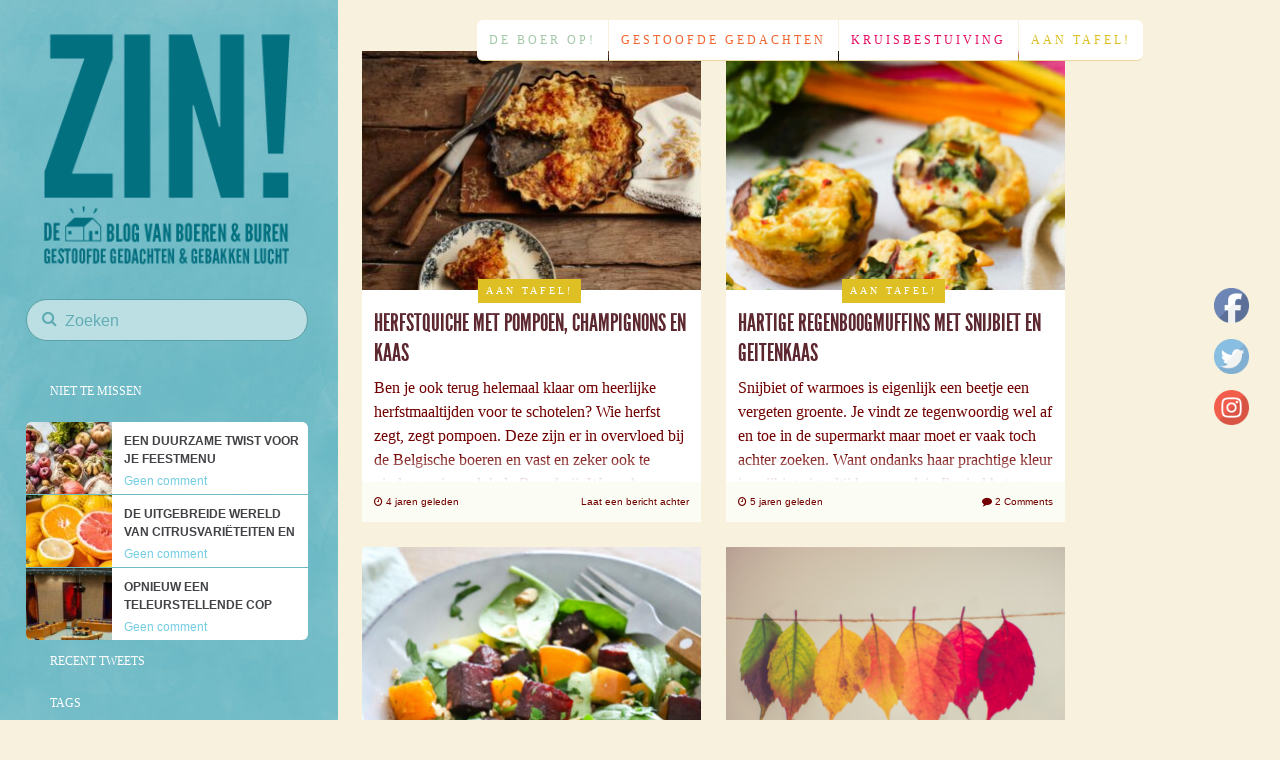

--- FILE ---
content_type: text/html; charset=UTF-8
request_url: https://blog.boerenenburen.be/tag/herfst/
body_size: 14357
content:
<!doctype html>
<!--[if lt IE 7]>
<html class="no-js lt-ie9 lt-ie8 lt-ie7" lang="en"> <![endif]-->
<!--[if IE 7]>
<html class="no-js lt-ie9 lt-ie8" lang="en"> <![endif]-->
<!--[if IE 8]>
<html class="no-js lt-ie9" lang="en"> <![endif]-->
<!--[if gt IE 8]><!-->
<html class="no-js" lang="nl-BE" xmlns:og="http://ogp.me/ns#" xmlns:fb="http://ogp.me/ns/fb#"> <!--<![endif]-->
<head>
    <meta charset="UTF-8"/>
    <meta http-equiv="X-UA-Compatible" content="IE=edge,chrome=1">
    <meta name="viewport" content="width=device-width">

            <title>
           herfst Archives - Zin!        </title>
    
                    


    
            <link href="https://d2i94jcvhd3nst.cloudfront.net/wp-content/themes/magazine/assets/images/favicon-128.png" rel="shortcut icon" />     <link rel="profile" href="http://gmpg.org/xfn/11"/>
    <link rel="pingback" href="https://blog.boerenenburen.be/xmlrpc.php"/>
    <meta name='robots' content='index, follow, max-image-preview:large, max-snippet:-1, max-video-preview:-1' />

	<!-- This site is optimized with the Yoast SEO plugin v16.0.2 - https://yoast.com/wordpress/plugins/seo/ -->
	<link rel="canonical" href="https://blog.boerenenburen.be/tag/herfst/" />
	<meta property="og:locale" content="nl_BE" />
	<meta property="og:type" content="article" />
	<meta property="og:title" content="herfst Archives - Zin!" />
	<meta property="og:url" content="https://blog.boerenenburen.be/tag/herfst/" />
	<meta property="og:site_name" content="Zin!" />
	<meta name="twitter:card" content="summary" />
	<script type="application/ld+json" class="yoast-schema-graph">{"@context":"https://schema.org","@graph":[{"@type":"WebSite","@id":"https://blog.boerenenburen.be/#website","url":"https://blog.boerenenburen.be/","name":"Zin!","description":"","potentialAction":[{"@type":"SearchAction","target":"https://blog.boerenenburen.be/?s={search_term_string}","query-input":"required name=search_term_string"}],"inLanguage":"nl-BE"},{"@type":"CollectionPage","@id":"https://blog.boerenenburen.be/tag/herfst/#webpage","url":"https://blog.boerenenburen.be/tag/herfst/","name":"herfst Archives - Zin!","isPartOf":{"@id":"https://blog.boerenenburen.be/#website"},"breadcrumb":{"@id":"https://blog.boerenenburen.be/tag/herfst/#breadcrumb"},"inLanguage":"nl-BE","potentialAction":[{"@type":"ReadAction","target":["https://blog.boerenenburen.be/tag/herfst/"]}]},{"@type":"BreadcrumbList","@id":"https://blog.boerenenburen.be/tag/herfst/#breadcrumb","itemListElement":[{"@type":"ListItem","position":1,"item":{"@type":"WebPage","@id":"https://blog.boerenenburen.be/","url":"https://blog.boerenenburen.be/","name":"Home"}},{"@type":"ListItem","position":2,"item":{"@type":"WebPage","@id":"https://blog.boerenenburen.be/tag/herfst/","url":"https://blog.boerenenburen.be/tag/herfst/","name":"herfst"}}]}]}</script>
	<!-- / Yoast SEO plugin. -->


<link rel='dns-prefetch' href='//fonts.googleapis.com' />
<link rel="alternate" type="application/rss+xml" title="Zin! &raquo; Feed" href="https://blog.boerenenburen.be/feed/" />
<link rel="alternate" type="application/rss+xml" title="Zin! &raquo; Reactiesfeed" href="https://blog.boerenenburen.be/comments/feed/" />
<link rel="alternate" type="application/rss+xml" title="Zin! &raquo; herfst Tagfeed" href="https://blog.boerenenburen.be/tag/herfst/feed/" />
		<!-- This site uses the Google Analytics by ExactMetrics plugin v8.7.4 - Using Analytics tracking - https://www.exactmetrics.com/ -->
							<script src="//www.googletagmanager.com/gtag/js?id=G-2K0PTNBDQ1"  data-cfasync="false" data-wpfc-render="false" type="text/javascript" async></script>
			<script data-cfasync="false" data-wpfc-render="false" type="text/javascript">
				var em_version = '8.7.4';
				var em_track_user = true;
				var em_no_track_reason = '';
								var ExactMetricsDefaultLocations = {"page_location":"https:\/\/blog.boerenenburen.be\/tag\/herfst\/"};
								if ( typeof ExactMetricsPrivacyGuardFilter === 'function' ) {
					var ExactMetricsLocations = (typeof ExactMetricsExcludeQuery === 'object') ? ExactMetricsPrivacyGuardFilter( ExactMetricsExcludeQuery ) : ExactMetricsPrivacyGuardFilter( ExactMetricsDefaultLocations );
				} else {
					var ExactMetricsLocations = (typeof ExactMetricsExcludeQuery === 'object') ? ExactMetricsExcludeQuery : ExactMetricsDefaultLocations;
				}

								var disableStrs = [
										'ga-disable-G-2K0PTNBDQ1',
									];

				/* Function to detect opted out users */
				function __gtagTrackerIsOptedOut() {
					for (var index = 0; index < disableStrs.length; index++) {
						if (document.cookie.indexOf(disableStrs[index] + '=true') > -1) {
							return true;
						}
					}

					return false;
				}

				/* Disable tracking if the opt-out cookie exists. */
				if (__gtagTrackerIsOptedOut()) {
					for (var index = 0; index < disableStrs.length; index++) {
						window[disableStrs[index]] = true;
					}
				}

				/* Opt-out function */
				function __gtagTrackerOptout() {
					for (var index = 0; index < disableStrs.length; index++) {
						document.cookie = disableStrs[index] + '=true; expires=Thu, 31 Dec 2099 23:59:59 UTC; path=/';
						window[disableStrs[index]] = true;
					}
				}

				if ('undefined' === typeof gaOptout) {
					function gaOptout() {
						__gtagTrackerOptout();
					}
				}
								window.dataLayer = window.dataLayer || [];

				window.ExactMetricsDualTracker = {
					helpers: {},
					trackers: {},
				};
				if (em_track_user) {
					function __gtagDataLayer() {
						dataLayer.push(arguments);
					}

					function __gtagTracker(type, name, parameters) {
						if (!parameters) {
							parameters = {};
						}

						if (parameters.send_to) {
							__gtagDataLayer.apply(null, arguments);
							return;
						}

						if (type === 'event') {
														parameters.send_to = exactmetrics_frontend.v4_id;
							var hookName = name;
							if (typeof parameters['event_category'] !== 'undefined') {
								hookName = parameters['event_category'] + ':' + name;
							}

							if (typeof ExactMetricsDualTracker.trackers[hookName] !== 'undefined') {
								ExactMetricsDualTracker.trackers[hookName](parameters);
							} else {
								__gtagDataLayer('event', name, parameters);
							}
							
						} else {
							__gtagDataLayer.apply(null, arguments);
						}
					}

					__gtagTracker('js', new Date());
					__gtagTracker('set', {
						'developer_id.dNDMyYj': true,
											});
					if ( ExactMetricsLocations.page_location ) {
						__gtagTracker('set', ExactMetricsLocations);
					}
										__gtagTracker('config', 'G-2K0PTNBDQ1', {"forceSSL":"true"} );
										window.gtag = __gtagTracker;										(function () {
						/* https://developers.google.com/analytics/devguides/collection/analyticsjs/ */
						/* ga and __gaTracker compatibility shim. */
						var noopfn = function () {
							return null;
						};
						var newtracker = function () {
							return new Tracker();
						};
						var Tracker = function () {
							return null;
						};
						var p = Tracker.prototype;
						p.get = noopfn;
						p.set = noopfn;
						p.send = function () {
							var args = Array.prototype.slice.call(arguments);
							args.unshift('send');
							__gaTracker.apply(null, args);
						};
						var __gaTracker = function () {
							var len = arguments.length;
							if (len === 0) {
								return;
							}
							var f = arguments[len - 1];
							if (typeof f !== 'object' || f === null || typeof f.hitCallback !== 'function') {
								if ('send' === arguments[0]) {
									var hitConverted, hitObject = false, action;
									if ('event' === arguments[1]) {
										if ('undefined' !== typeof arguments[3]) {
											hitObject = {
												'eventAction': arguments[3],
												'eventCategory': arguments[2],
												'eventLabel': arguments[4],
												'value': arguments[5] ? arguments[5] : 1,
											}
										}
									}
									if ('pageview' === arguments[1]) {
										if ('undefined' !== typeof arguments[2]) {
											hitObject = {
												'eventAction': 'page_view',
												'page_path': arguments[2],
											}
										}
									}
									if (typeof arguments[2] === 'object') {
										hitObject = arguments[2];
									}
									if (typeof arguments[5] === 'object') {
										Object.assign(hitObject, arguments[5]);
									}
									if ('undefined' !== typeof arguments[1].hitType) {
										hitObject = arguments[1];
										if ('pageview' === hitObject.hitType) {
											hitObject.eventAction = 'page_view';
										}
									}
									if (hitObject) {
										action = 'timing' === arguments[1].hitType ? 'timing_complete' : hitObject.eventAction;
										hitConverted = mapArgs(hitObject);
										__gtagTracker('event', action, hitConverted);
									}
								}
								return;
							}

							function mapArgs(args) {
								var arg, hit = {};
								var gaMap = {
									'eventCategory': 'event_category',
									'eventAction': 'event_action',
									'eventLabel': 'event_label',
									'eventValue': 'event_value',
									'nonInteraction': 'non_interaction',
									'timingCategory': 'event_category',
									'timingVar': 'name',
									'timingValue': 'value',
									'timingLabel': 'event_label',
									'page': 'page_path',
									'location': 'page_location',
									'title': 'page_title',
									'referrer' : 'page_referrer',
								};
								for (arg in args) {
																		if (!(!args.hasOwnProperty(arg) || !gaMap.hasOwnProperty(arg))) {
										hit[gaMap[arg]] = args[arg];
									} else {
										hit[arg] = args[arg];
									}
								}
								return hit;
							}

							try {
								f.hitCallback();
							} catch (ex) {
							}
						};
						__gaTracker.create = newtracker;
						__gaTracker.getByName = newtracker;
						__gaTracker.getAll = function () {
							return [];
						};
						__gaTracker.remove = noopfn;
						__gaTracker.loaded = true;
						window['__gaTracker'] = __gaTracker;
					})();
									} else {
										console.log("");
					(function () {
						function __gtagTracker() {
							return null;
						}

						window['__gtagTracker'] = __gtagTracker;
						window['gtag'] = __gtagTracker;
					})();
									}
			</script>
			
							<!-- / Google Analytics by ExactMetrics -->
		<script type="text/javascript">
window._wpemojiSettings = {"baseUrl":"https:\/\/s.w.org\/images\/core\/emoji\/14.0.0\/72x72\/","ext":".png","svgUrl":"https:\/\/s.w.org\/images\/core\/emoji\/14.0.0\/svg\/","svgExt":".svg","source":{"concatemoji":"https:\/\/blog.boerenenburen.be\/wp-includes\/js\/wp-emoji-release.min.js?ver=6.1.1"}};
/*! This file is auto-generated */
!function(e,a,t){var n,r,o,i=a.createElement("canvas"),p=i.getContext&&i.getContext("2d");function s(e,t){var a=String.fromCharCode,e=(p.clearRect(0,0,i.width,i.height),p.fillText(a.apply(this,e),0,0),i.toDataURL());return p.clearRect(0,0,i.width,i.height),p.fillText(a.apply(this,t),0,0),e===i.toDataURL()}function c(e){var t=a.createElement("script");t.src=e,t.defer=t.type="text/javascript",a.getElementsByTagName("head")[0].appendChild(t)}for(o=Array("flag","emoji"),t.supports={everything:!0,everythingExceptFlag:!0},r=0;r<o.length;r++)t.supports[o[r]]=function(e){if(p&&p.fillText)switch(p.textBaseline="top",p.font="600 32px Arial",e){case"flag":return s([127987,65039,8205,9895,65039],[127987,65039,8203,9895,65039])?!1:!s([55356,56826,55356,56819],[55356,56826,8203,55356,56819])&&!s([55356,57332,56128,56423,56128,56418,56128,56421,56128,56430,56128,56423,56128,56447],[55356,57332,8203,56128,56423,8203,56128,56418,8203,56128,56421,8203,56128,56430,8203,56128,56423,8203,56128,56447]);case"emoji":return!s([129777,127995,8205,129778,127999],[129777,127995,8203,129778,127999])}return!1}(o[r]),t.supports.everything=t.supports.everything&&t.supports[o[r]],"flag"!==o[r]&&(t.supports.everythingExceptFlag=t.supports.everythingExceptFlag&&t.supports[o[r]]);t.supports.everythingExceptFlag=t.supports.everythingExceptFlag&&!t.supports.flag,t.DOMReady=!1,t.readyCallback=function(){t.DOMReady=!0},t.supports.everything||(n=function(){t.readyCallback()},a.addEventListener?(a.addEventListener("DOMContentLoaded",n,!1),e.addEventListener("load",n,!1)):(e.attachEvent("onload",n),a.attachEvent("onreadystatechange",function(){"complete"===a.readyState&&t.readyCallback()})),(e=t.source||{}).concatemoji?c(e.concatemoji):e.wpemoji&&e.twemoji&&(c(e.twemoji),c(e.wpemoji)))}(window,document,window._wpemojiSettings);
</script>
<style type="text/css">
img.wp-smiley,
img.emoji {
	display: inline !important;
	border: none !important;
	box-shadow: none !important;
	height: 1em !important;
	width: 1em !important;
	margin: 0 0.07em !important;
	vertical-align: -0.1em !important;
	background: none !important;
	padding: 0 !important;
}
</style>
	<link rel='stylesheet' id='button-css-css' href='https://blog.boerenenburen.be/wp-content/themes/lrqdo/css/button.css' type='text/css' media='screen' />
<link rel='stylesheet' id='bootstrap-css-css' href='https://blog.boerenenburen.be/wp-content/themes/lrqdo/css/bootstrap.css' type='text/css' media='screen' />
<link rel='stylesheet' id='switch-css-css' href='https://blog.boerenenburen.be/wp-content/themes/lrqdo/css/bootstrap-switch.css' type='text/css' media='screen' />
<link rel='stylesheet' id='awesome-css-css' href='https://blog.boerenenburen.be/wp-content/themes/lrqdo/font-awesome/css/font-awesome.min.css' type='text/css' media='all' />
<link rel='stylesheet' id='print-css-css' href='https://blog.boerenenburen.be/wp-content/themes/lrqdo/css/print.css' type='text/css' media='print' />
<link rel='stylesheet' id='wp-block-library-css' href='https://blog.boerenenburen.be/wp-includes/css/dist/block-library/style.min.css?ver=6.1.1' type='text/css' media='all' />
<link rel='stylesheet' id='classic-theme-styles-css' href='https://blog.boerenenburen.be/wp-includes/css/classic-themes.min.css?ver=1' type='text/css' media='all' />
<style id='global-styles-inline-css' type='text/css'>
body{--wp--preset--color--black: #000000;--wp--preset--color--cyan-bluish-gray: #abb8c3;--wp--preset--color--white: #ffffff;--wp--preset--color--pale-pink: #f78da7;--wp--preset--color--vivid-red: #cf2e2e;--wp--preset--color--luminous-vivid-orange: #ff6900;--wp--preset--color--luminous-vivid-amber: #fcb900;--wp--preset--color--light-green-cyan: #7bdcb5;--wp--preset--color--vivid-green-cyan: #00d084;--wp--preset--color--pale-cyan-blue: #8ed1fc;--wp--preset--color--vivid-cyan-blue: #0693e3;--wp--preset--color--vivid-purple: #9b51e0;--wp--preset--gradient--vivid-cyan-blue-to-vivid-purple: linear-gradient(135deg,rgba(6,147,227,1) 0%,rgb(155,81,224) 100%);--wp--preset--gradient--light-green-cyan-to-vivid-green-cyan: linear-gradient(135deg,rgb(122,220,180) 0%,rgb(0,208,130) 100%);--wp--preset--gradient--luminous-vivid-amber-to-luminous-vivid-orange: linear-gradient(135deg,rgba(252,185,0,1) 0%,rgba(255,105,0,1) 100%);--wp--preset--gradient--luminous-vivid-orange-to-vivid-red: linear-gradient(135deg,rgba(255,105,0,1) 0%,rgb(207,46,46) 100%);--wp--preset--gradient--very-light-gray-to-cyan-bluish-gray: linear-gradient(135deg,rgb(238,238,238) 0%,rgb(169,184,195) 100%);--wp--preset--gradient--cool-to-warm-spectrum: linear-gradient(135deg,rgb(74,234,220) 0%,rgb(151,120,209) 20%,rgb(207,42,186) 40%,rgb(238,44,130) 60%,rgb(251,105,98) 80%,rgb(254,248,76) 100%);--wp--preset--gradient--blush-light-purple: linear-gradient(135deg,rgb(255,206,236) 0%,rgb(152,150,240) 100%);--wp--preset--gradient--blush-bordeaux: linear-gradient(135deg,rgb(254,205,165) 0%,rgb(254,45,45) 50%,rgb(107,0,62) 100%);--wp--preset--gradient--luminous-dusk: linear-gradient(135deg,rgb(255,203,112) 0%,rgb(199,81,192) 50%,rgb(65,88,208) 100%);--wp--preset--gradient--pale-ocean: linear-gradient(135deg,rgb(255,245,203) 0%,rgb(182,227,212) 50%,rgb(51,167,181) 100%);--wp--preset--gradient--electric-grass: linear-gradient(135deg,rgb(202,248,128) 0%,rgb(113,206,126) 100%);--wp--preset--gradient--midnight: linear-gradient(135deg,rgb(2,3,129) 0%,rgb(40,116,252) 100%);--wp--preset--duotone--dark-grayscale: url('#wp-duotone-dark-grayscale');--wp--preset--duotone--grayscale: url('#wp-duotone-grayscale');--wp--preset--duotone--purple-yellow: url('#wp-duotone-purple-yellow');--wp--preset--duotone--blue-red: url('#wp-duotone-blue-red');--wp--preset--duotone--midnight: url('#wp-duotone-midnight');--wp--preset--duotone--magenta-yellow: url('#wp-duotone-magenta-yellow');--wp--preset--duotone--purple-green: url('#wp-duotone-purple-green');--wp--preset--duotone--blue-orange: url('#wp-duotone-blue-orange');--wp--preset--font-size--small: 13px;--wp--preset--font-size--medium: 20px;--wp--preset--font-size--large: 36px;--wp--preset--font-size--x-large: 42px;--wp--preset--spacing--20: 0.44rem;--wp--preset--spacing--30: 0.67rem;--wp--preset--spacing--40: 1rem;--wp--preset--spacing--50: 1.5rem;--wp--preset--spacing--60: 2.25rem;--wp--preset--spacing--70: 3.38rem;--wp--preset--spacing--80: 5.06rem;}:where(.is-layout-flex){gap: 0.5em;}body .is-layout-flow > .alignleft{float: left;margin-inline-start: 0;margin-inline-end: 2em;}body .is-layout-flow > .alignright{float: right;margin-inline-start: 2em;margin-inline-end: 0;}body .is-layout-flow > .aligncenter{margin-left: auto !important;margin-right: auto !important;}body .is-layout-constrained > .alignleft{float: left;margin-inline-start: 0;margin-inline-end: 2em;}body .is-layout-constrained > .alignright{float: right;margin-inline-start: 2em;margin-inline-end: 0;}body .is-layout-constrained > .aligncenter{margin-left: auto !important;margin-right: auto !important;}body .is-layout-constrained > :where(:not(.alignleft):not(.alignright):not(.alignfull)){max-width: var(--wp--style--global--content-size);margin-left: auto !important;margin-right: auto !important;}body .is-layout-constrained > .alignwide{max-width: var(--wp--style--global--wide-size);}body .is-layout-flex{display: flex;}body .is-layout-flex{flex-wrap: wrap;align-items: center;}body .is-layout-flex > *{margin: 0;}:where(.wp-block-columns.is-layout-flex){gap: 2em;}.has-black-color{color: var(--wp--preset--color--black) !important;}.has-cyan-bluish-gray-color{color: var(--wp--preset--color--cyan-bluish-gray) !important;}.has-white-color{color: var(--wp--preset--color--white) !important;}.has-pale-pink-color{color: var(--wp--preset--color--pale-pink) !important;}.has-vivid-red-color{color: var(--wp--preset--color--vivid-red) !important;}.has-luminous-vivid-orange-color{color: var(--wp--preset--color--luminous-vivid-orange) !important;}.has-luminous-vivid-amber-color{color: var(--wp--preset--color--luminous-vivid-amber) !important;}.has-light-green-cyan-color{color: var(--wp--preset--color--light-green-cyan) !important;}.has-vivid-green-cyan-color{color: var(--wp--preset--color--vivid-green-cyan) !important;}.has-pale-cyan-blue-color{color: var(--wp--preset--color--pale-cyan-blue) !important;}.has-vivid-cyan-blue-color{color: var(--wp--preset--color--vivid-cyan-blue) !important;}.has-vivid-purple-color{color: var(--wp--preset--color--vivid-purple) !important;}.has-black-background-color{background-color: var(--wp--preset--color--black) !important;}.has-cyan-bluish-gray-background-color{background-color: var(--wp--preset--color--cyan-bluish-gray) !important;}.has-white-background-color{background-color: var(--wp--preset--color--white) !important;}.has-pale-pink-background-color{background-color: var(--wp--preset--color--pale-pink) !important;}.has-vivid-red-background-color{background-color: var(--wp--preset--color--vivid-red) !important;}.has-luminous-vivid-orange-background-color{background-color: var(--wp--preset--color--luminous-vivid-orange) !important;}.has-luminous-vivid-amber-background-color{background-color: var(--wp--preset--color--luminous-vivid-amber) !important;}.has-light-green-cyan-background-color{background-color: var(--wp--preset--color--light-green-cyan) !important;}.has-vivid-green-cyan-background-color{background-color: var(--wp--preset--color--vivid-green-cyan) !important;}.has-pale-cyan-blue-background-color{background-color: var(--wp--preset--color--pale-cyan-blue) !important;}.has-vivid-cyan-blue-background-color{background-color: var(--wp--preset--color--vivid-cyan-blue) !important;}.has-vivid-purple-background-color{background-color: var(--wp--preset--color--vivid-purple) !important;}.has-black-border-color{border-color: var(--wp--preset--color--black) !important;}.has-cyan-bluish-gray-border-color{border-color: var(--wp--preset--color--cyan-bluish-gray) !important;}.has-white-border-color{border-color: var(--wp--preset--color--white) !important;}.has-pale-pink-border-color{border-color: var(--wp--preset--color--pale-pink) !important;}.has-vivid-red-border-color{border-color: var(--wp--preset--color--vivid-red) !important;}.has-luminous-vivid-orange-border-color{border-color: var(--wp--preset--color--luminous-vivid-orange) !important;}.has-luminous-vivid-amber-border-color{border-color: var(--wp--preset--color--luminous-vivid-amber) !important;}.has-light-green-cyan-border-color{border-color: var(--wp--preset--color--light-green-cyan) !important;}.has-vivid-green-cyan-border-color{border-color: var(--wp--preset--color--vivid-green-cyan) !important;}.has-pale-cyan-blue-border-color{border-color: var(--wp--preset--color--pale-cyan-blue) !important;}.has-vivid-cyan-blue-border-color{border-color: var(--wp--preset--color--vivid-cyan-blue) !important;}.has-vivid-purple-border-color{border-color: var(--wp--preset--color--vivid-purple) !important;}.has-vivid-cyan-blue-to-vivid-purple-gradient-background{background: var(--wp--preset--gradient--vivid-cyan-blue-to-vivid-purple) !important;}.has-light-green-cyan-to-vivid-green-cyan-gradient-background{background: var(--wp--preset--gradient--light-green-cyan-to-vivid-green-cyan) !important;}.has-luminous-vivid-amber-to-luminous-vivid-orange-gradient-background{background: var(--wp--preset--gradient--luminous-vivid-amber-to-luminous-vivid-orange) !important;}.has-luminous-vivid-orange-to-vivid-red-gradient-background{background: var(--wp--preset--gradient--luminous-vivid-orange-to-vivid-red) !important;}.has-very-light-gray-to-cyan-bluish-gray-gradient-background{background: var(--wp--preset--gradient--very-light-gray-to-cyan-bluish-gray) !important;}.has-cool-to-warm-spectrum-gradient-background{background: var(--wp--preset--gradient--cool-to-warm-spectrum) !important;}.has-blush-light-purple-gradient-background{background: var(--wp--preset--gradient--blush-light-purple) !important;}.has-blush-bordeaux-gradient-background{background: var(--wp--preset--gradient--blush-bordeaux) !important;}.has-luminous-dusk-gradient-background{background: var(--wp--preset--gradient--luminous-dusk) !important;}.has-pale-ocean-gradient-background{background: var(--wp--preset--gradient--pale-ocean) !important;}.has-electric-grass-gradient-background{background: var(--wp--preset--gradient--electric-grass) !important;}.has-midnight-gradient-background{background: var(--wp--preset--gradient--midnight) !important;}.has-small-font-size{font-size: var(--wp--preset--font-size--small) !important;}.has-medium-font-size{font-size: var(--wp--preset--font-size--medium) !important;}.has-large-font-size{font-size: var(--wp--preset--font-size--large) !important;}.has-x-large-font-size{font-size: var(--wp--preset--font-size--x-large) !important;}
.wp-block-navigation a:where(:not(.wp-element-button)){color: inherit;}
:where(.wp-block-columns.is-layout-flex){gap: 2em;}
.wp-block-pullquote{font-size: 1.5em;line-height: 1.6;}
</style>
<link rel='stylesheet' id='tp_twitter_plugin_css-css' href='https://blog.boerenenburen.be/wp-content/plugins/recent-tweets-widget/tp_twitter_plugin.css?ver=1.0' type='text/css' media='screen' />
<link rel='stylesheet' id='SFSImainCss-css' href='https://blog.boerenenburen.be/wp-content/plugins/ultimate-social-media-icons/css/sfsi-style.css?ver=6.1.1' type='text/css' media='all' />
<link rel='stylesheet' id='style-css' href='https://blog.boerenenburen.be/wp-content/themes/lrqdo/style.css?ver=6.1.1' type='text/css' media='all' />
<link rel='stylesheet' id='responsive-css' href='https://blog.boerenenburen.be/wp-content/themes/bayside/css/responsive.css?ver=6.1.1' type='text/css' media='all' />
<link rel='stylesheet' id='google-fonts-css' href='http://fonts.googleapis.com/css?family=PT+Sans%3A700%7CTitillium+Web%3A400%2C700&#038;ver=6.1.1' type='text/css' media='all' />
<link rel='stylesheet' id='wp_mailjet_subscribe_widget-widget-front-styles-css' href='https://blog.boerenenburen.be/wp-content/plugins/mailjet-for-wordpress/src/widget/css/front-widget.css?ver=5.2.5' type='text/css' media='all' />
<script type='text/javascript' src='https://blog.boerenenburen.be/wp-content/plugins/google-analytics-dashboard-for-wp/assets/js/frontend-gtag.js?ver=8.7.4' id='exactmetrics-frontend-script-js'></script>
<script data-cfasync="false" data-wpfc-render="false" type="text/javascript" id='exactmetrics-frontend-script-js-extra'>/* <![CDATA[ */
var exactmetrics_frontend = {"js_events_tracking":"true","download_extensions":"zip,mp3,mpeg,pdf,docx,pptx,xlsx,rar","inbound_paths":"[{\"path\":\"\\\/go\\\/\",\"label\":\"affiliate\"},{\"path\":\"\\\/recommend\\\/\",\"label\":\"affiliate\"}]","home_url":"https:\/\/blog.boerenenburen.be","hash_tracking":"false","v4_id":"G-2K0PTNBDQ1"};/* ]]> */
</script>
<script type='text/javascript' src='https://blog.boerenenburen.be/wp-includes/js/jquery/jquery.min.js?ver=3.6.1' id='jquery-core-js'></script>
<script type='text/javascript' src='https://blog.boerenenburen.be/wp-includes/js/jquery/jquery-migrate.min.js?ver=3.3.2' id='jquery-migrate-js'></script>
<script type='text/javascript' src='https://blog.boerenenburen.be/wp-content/themes/bayside/js/libs/modernizr-2.6.2.min.js?ver=20120206' id='modernizr-js'></script>
<script type='text/javascript' id='wp_mailjet_subscribe_widget-front-script-js-extra'>
/* <![CDATA[ */
var mjWidget = {"ajax_url":"https:\/\/blog.boerenenburen.be\/wp-admin\/admin-ajax.php"};
/* ]]> */
</script>
<script type='text/javascript' src='https://blog.boerenenburen.be/wp-content/plugins/mailjet-for-wordpress/src/widget/js/front-widget.js?ver=6.1.1' id='wp_mailjet_subscribe_widget-front-script-js'></script>
<script type='text/javascript' src='https://blog.boerenenburen.be/wp-content/themes/lrqdo/js/plugins.js?ver=6.1.1' id='child_theme_plugin_handle-js'></script>
<script type='text/javascript' src='https://blog.boerenenburen.be/wp-content/themes/lrqdo/js/script.js?ver=6.1.1' id='child_theme_script_handle-js'></script>
<script type='text/javascript' src='https://blog.boerenenburen.be/wp-content/themes/lrqdo/js/bootstrap.js?ver=6.1.1' id='bootstrap.js-js'></script>
<link rel="https://api.w.org/" href="https://blog.boerenenburen.be/wp-json/" /><link rel="alternate" type="application/json" href="https://blog.boerenenburen.be/wp-json/wp/v2/tags/76" /><link rel="EditURI" type="application/rsd+xml" title="RSD" href="https://blog.boerenenburen.be/xmlrpc.php?rsd" />
<link rel="wlwmanifest" type="application/wlwmanifest+xml" href="https://blog.boerenenburen.be/wp-includes/wlwmanifest.xml" />
<meta name="generator" content="WordPress 6.1.1" />

    
<!-- START - Open Graph and Twitter Card Tags 3.1.1 -->
 <!-- Facebook Open Graph -->
  <meta property="og:locale" content="nl_BE"/>
  <meta property="og:site_name" content="Zin!"/>
  <meta property="og:title" content="herfst Archives - Zin!"/>
  <meta property="og:url" content="https://blog.boerenenburen.be/tag/herfst/"/>
  <meta property="og:type" content="article"/>
  <meta property="og:description" content="herfst Archives - Zin!"/>
 <!-- Google+ / Schema.org -->
  <meta itemprop="name" content="herfst Archives - Zin!"/>
  <meta itemprop="headline" content="herfst Archives - Zin!"/>
  <meta itemprop="description" content="herfst Archives - Zin!"/>
  <!--<meta itemprop="publisher" content="Zin!"/>--> <!-- To solve: The attribute publisher.itemtype has an invalid value -->
 <!-- Twitter Cards -->
  <meta name="twitter:title" content="herfst Archives - Zin!"/>
  <meta name="twitter:url" content="https://blog.boerenenburen.be/tag/herfst/"/>
  <meta name="twitter:description" content="herfst Archives - Zin!"/>
  <meta name="twitter:card" content="summary_large_image"/>
 <!-- SEO -->
 <!-- Misc. tags -->
 <!-- is_tag | yoast_seo -->
<!-- END - Open Graph and Twitter Card Tags 3.1.1 -->
	


    <script type="text/javascript">

        jQuery(document).ready(function () {

            var stickyLinkRuche = jQuery('.sideBarLinkRucheDown').offset().top; // returns number

            jQuery(window).scroll(function () { // scroll event

                var windowTop = jQuery(window).scrollTop(); // returns number

                if (stickyLinkRuche < windowTop) {
                    jQuery('.sideBarLinkRucheDown').css({ position: 'fixed', top: 20, zIndex: 10000 });
                }
                else {
                    jQuery('.sideBarLinkRucheDown').css('position', 'static');
                }

            });

        });



    </script>
    <script>
        jQuery(document).ready(function($) {
            $('.sf-menu').mobileMenu({
                defaultText: 'Ga naar...',
                className: 'select-menu',
                subMenuDash: '&ndash;&ndash;'
            });
        });
    </script>

</head>

<body class="archive tag tag-herfst tag-76" >

    <div id="sticky-navigation-spacer"></div><header id="sticky-navigation-bayside" >

    <div class="logoRucheHeader">
        <a class="logoBox" href="https://blog.boerenenburen.be/">
                            <img nopin="nopin" src="https://blog.boerenenburen.be/wp-content/themes/lrqdo/images/logo-blog-tablet-nl-BE.png"
                     alt="Oui !"/>
            

        </a>

        <div class="logoRucheSearch">
            
<form method="get" class="searchform" action="https://blog.boerenenburen.be/" role="search">
        <i class="icon-search"></i>
	<label for="s" class="assistive-text">Zoeken</label>
	<input type="text" class="field" name="s" value="" id="s" placeholder="Zoeken" />
	<input type="submit" class="submit button" name="submit" id="searchsubmit" value="Zoeken" />
</form>
<div class="search-base"></div>
<div class="sidebar-spacer search-base-spacer"></div>        </div>

    </div>
    <div class="logoRucheHeaderPhone">
        <a class="logoBox" href="https://blog.boerenenburen.be/">
                            <img nopin="nopin" src="https://blog.boerenenburen.be/wp-content/themes/lrqdo/images/logo-blog-smartphone-nl-BE.png"
                     alt="Oui !"/>
                    </a>

        <div class="logoRucheSearch">
            
<form method="get" class="searchform" action="https://blog.boerenenburen.be/" role="search">
        <i class="icon-search"></i>
	<label for="s" class="assistive-text">Zoeken</label>
	<input type="text" class="field" name="s" value="" id="s" placeholder="Zoeken" />
	<input type="submit" class="submit button" name="submit" id="searchsubmit" value="Zoeken" />
</form>
<div class="search-base"></div>
<div class="sidebar-spacer search-base-spacer"></div>
        </div>
    </div>

    <div class="header-top">


        <div class="grid2column">
            <div class="header-menu"><ul>
<li class="page_item page-item-2"><a href="https://blog.boerenenburen.be/sample-page/">Sample Page</a></li>
</ul></div>
        </div>
        <div class="grid2column lastcolumn">
            <div class="social-icons">
                                                                                                                                                                                            </div>
            <!-- close .social-icons -->
        </div>
        <div class="clearfix"></div>
    </div>
    <!-- close .header-top-->
    <!--
	<h1 id="logo"><a href="https://blog.boerenenburen.be/" title="Zin!" rel="home"><img src="http://blog.boerenenburen.be/wp-content/themes/bayside/images/logo.png" alt="Zin!" width="40" /></a></h1>
        <a  id="logoHouse" href="https://blog.boerenenburen.be/" title="Zin!" rel="home" /> </a>
        -->
    <nav>
        <div class="menu-menu-ruche-container"><ul id="menu-menu-ruche" class="sf-menu"><li id="menu-item-10" class="greenMenu menu-item menu-item-type-taxonomy menu-item-object-category menu-item-10"><a href="https://blog.boerenenburen.be/category/de-boer-op/">De boer op!</a></li>
<li id="menu-item-11" class="redMenu menu-item menu-item-type-taxonomy menu-item-object-category menu-item-11"><a href="https://blog.boerenenburen.be/category/menu-tab-exemple/">Gestoofde Gedachten</a></li>
<li id="menu-item-12" class="purpleMenu menu-item menu-item-type-taxonomy menu-item-object-category menu-item-12"><a href="https://blog.boerenenburen.be/category/kruisbestuiving/">Kruisbestuiving</a></li>
<li id="menu-item-9" class="yellowMenu menu-item menu-item-type-taxonomy menu-item-object-category menu-item-9"><a href="https://blog.boerenenburen.be/category/aan-tafel/">Aan tafel!</a></li>
</ul></div>    </nav>
    <div class="clearfix"></div>
</header>


<div id="main" class="site-main">



<div id="sidebar">
	<div class="logoRucheSideBar">
		<a class="logoBox" href="https://blog.boerenenburen.be/">
							<img nopin = "nopin" src="https://blog.boerenenburen.be/wp-content/themes/lrqdo/images/logo-blog-desktop-nl-BE.png" alt="Oui !" />
					</a>


		<div class="sidebar-icon"><a href="#" class="sidebar-icon-link"></a></div>
		
<form method="get" class="searchform" action="https://blog.boerenenburen.be/" role="search">
        <i class="icon-search"></i>
	<label for="s" class="assistive-text">Zoeken</label>
	<input type="text" class="field" name="s" value="" id="s" placeholder="Zoeken" />
	<input type="submit" class="submit button" name="submit" id="searchsubmit" value="Zoeken" />
</form>
<div class="search-base"></div>
<div class="sidebar-spacer search-base-spacer"></div>		</div>
		<div id="sidebar-widgets">
<div id="lat-pop-widget-2" class="widget lat-pop">			
			
		
		<!-- the tabs -->
	                 <h5 class="widget-title"> Niet te missen</h5>
		  <div class="clearfix"></div>
		<div class="progression-tab-container">
			<ul class="progression-etabs">
				<li style="display:none" class="progression-tab"><a href="#recent" class="recent-title ">Recent</a></li>
				<li style="display:none" class="progression-tab"><a href="#popular" class="popular-title">Featured</a></li>
			</ul>

			<!-- tab "panes" -->
			<div id="recent" >
				<ul class="recent-posts">
										<li>

                                                    <a  class="link-post-image-latest" href="https://blog.boerenenburen.be/2025/12/18/duurzaam-feestmenu/">
                            <div class="recent-post-image"><img width="150" height="150" src="https://blog.boerenenburen.be/upload2/sites/7/2025/12/1-5-1-150x150.jpg" class="attachment-thumbnail size-thumbnail wp-post-image" alt="" decoding="async" loading="lazy" sideBar-thumb="" /></div>
                            </a>
                                                    <div class="maskPlugLastAndNews" >
                           
                          
                          
                          
						    <h6><a class="yellowMenu" href="https://blog.boerenenburen.be/2025/12/18/duurzaam-feestmenu/">Een duurzame twist voor je feestmenu</a></h6>
                            <div class="mask"></div>
                        </div>
                        <div class="nb-comments-sidebar"><a href="https://blog.boerenenburen.be/2025/12/18/duurzaam-feestmenu/#respond">Geen comment</span></a></div>
					</li>
										<li>

                                                    <a  class="link-post-image-latest" href="https://blog.boerenenburen.be/2025/12/16/citrusvarieteiten-voedingsstoffen/">
                            <div class="recent-post-image"><img width="150" height="150" src="https://blog.boerenenburen.be/upload2/sites/7/2025/12/Header_VC-1-150x150.jpg" class="attachment-thumbnail size-thumbnail wp-post-image" alt="" decoding="async" loading="lazy" sideBar-thumb="" /></div>
                            </a>
                                                    <div class="maskPlugLastAndNews" >
                           
                          
                          
                          
						    <h6><a class="pinkMenu" href="https://blog.boerenenburen.be/2025/12/16/citrusvarieteiten-voedingsstoffen/">De uitgebreide wereld van citrusvariëteiten en hun voedingsstoffen</a></h6>
                            <div class="mask"></div>
                        </div>
                        <div class="nb-comments-sidebar"><a href="https://blog.boerenenburen.be/2025/12/16/citrusvarieteiten-voedingsstoffen/#respond">Geen comment</span></a></div>
					</li>
										<li>

                                                    <a  class="link-post-image-latest" href="https://blog.boerenenburen.be/2025/11/27/cop30-teleurstellende-conferentie/">
                            <div class="recent-post-image"><img width="150" height="150" src="https://blog.boerenenburen.be/upload2/sites/7/2025/11/HEADER-FINAL-150x150.jpg" class="attachment-thumbnail size-thumbnail wp-post-image" alt="" decoding="async" loading="lazy" sideBar-thumb="" /></div>
                            </a>
                                                    <div class="maskPlugLastAndNews" >
                           
                          
                          
                          
						    <h6><a class="pinkMenu" href="https://blog.boerenenburen.be/2025/11/27/cop30-teleurstellende-conferentie/">Opnieuw een teleurstellende COP</a></h6>
                            <div class="mask"></div>
                        </div>
                        <div class="nb-comments-sidebar"><a href="https://blog.boerenenburen.be/2025/11/27/cop30-teleurstellende-conferentie/#respond">Geen comment</span></a></div>
					</li>
									</ul>
			</div>
			<div id="popular">
 			</div>
		</div>
		
		
		</div><div class="sidebar-spacer"></div><div id="tweets-widget-2" class="widget tweets"><h5 class="widget-title">Recent Tweets</h5></div><div class="sidebar-spacer"></div><div id="tag_cloud-2" class="widget widget_tag_cloud"><h5 class="widget-title">Tags</h5><div class="tagcloud"><a href="https://blog.boerenenburen.be/tag/aardappel/" class="tag-cloud-link tag-link-98 tag-link-position-1" style="font-size: 9.6470588235294pt;" aria-label="aardappel (5 items)">aardappel</a>
<a href="https://blog.boerenenburen.be/tag/appel/" class="tag-cloud-link tag-link-125 tag-link-position-2" style="font-size: 9.6470588235294pt;" aria-label="appel (5 items)">appel</a>
<a href="https://blog.boerenenburen.be/tag/asperges/" class="tag-cloud-link tag-link-19 tag-link-position-3" style="font-size: 8pt;" aria-label="asperges (4 items)">asperges</a>
<a href="https://blog.boerenenburen.be/tag/bio/" class="tag-cloud-link tag-link-159 tag-link-position-4" style="font-size: 17.264705882353pt;" aria-label="bio (13 items)">bio</a>
<a href="https://blog.boerenenburen.be/tag/boer/" class="tag-cloud-link tag-link-156 tag-link-position-5" style="font-size: 13.147058823529pt;" aria-label="boer (8 items)">boer</a>
<a href="https://blog.boerenenburen.be/tag/boeren/" class="tag-cloud-link tag-link-14 tag-link-position-6" style="font-size: 12.117647058824pt;" aria-label="boeren (7 items)">boeren</a>
<a href="https://blog.boerenenburen.be/tag/brood/" class="tag-cloud-link tag-link-32 tag-link-position-7" style="font-size: 11.088235294118pt;" aria-label="brood (6 items)">brood</a>
<a href="https://blog.boerenenburen.be/tag/buurderij/" class="tag-cloud-link tag-link-26 tag-link-position-8" style="font-size: 13.147058823529pt;" aria-label="Buurderij (8 items)">Buurderij</a>
<a href="https://blog.boerenenburen.be/tag/diy/" class="tag-cloud-link tag-link-31 tag-link-position-9" style="font-size: 15.823529411765pt;" aria-label="DIY (11 items)">DIY</a>
<a href="https://blog.boerenenburen.be/tag/drank/" class="tag-cloud-link tag-link-12 tag-link-position-10" style="font-size: 8pt;" aria-label="drank (4 items)">drank</a>
<a href="https://blog.boerenenburen.be/tag/duurzaam/" class="tag-cloud-link tag-link-177 tag-link-position-11" style="font-size: 18.294117647059pt;" aria-label="duurzaam (15 items)">duurzaam</a>
<a href="https://blog.boerenenburen.be/tag/duurzaamheid/" class="tag-cloud-link tag-link-369 tag-link-position-12" style="font-size: 11.088235294118pt;" aria-label="duurzaamheid (6 items)">duurzaamheid</a>
<a href="https://blog.boerenenburen.be/tag/ei/" class="tag-cloud-link tag-link-34 tag-link-position-13" style="font-size: 8pt;" aria-label="ei (4 items)">ei</a>
<a href="https://blog.boerenenburen.be/tag/eieren/" class="tag-cloud-link tag-link-58 tag-link-position-14" style="font-size: 11.088235294118pt;" aria-label="eieren (6 items)">eieren</a>
<a href="https://blog.boerenenburen.be/tag/energie/" class="tag-cloud-link tag-link-92 tag-link-position-15" style="font-size: 8pt;" aria-label="energie (4 items)">energie</a>
<a href="https://blog.boerenenburen.be/tag/gezond/" class="tag-cloud-link tag-link-204 tag-link-position-16" style="font-size: 9.6470588235294pt;" aria-label="gezond (5 items)">gezond</a>
<a href="https://blog.boerenenburen.be/tag/goedetengoeddoen/" class="tag-cloud-link tag-link-307 tag-link-position-17" style="font-size: 9.6470588235294pt;" aria-label="goedetengoeddoen (5 items)">goedetengoeddoen</a>
<a href="https://blog.boerenenburen.be/tag/groenten/" class="tag-cloud-link tag-link-82 tag-link-position-18" style="font-size: 13.147058823529pt;" aria-label="groenten (8 items)">groenten</a>
<a href="https://blog.boerenenburen.be/tag/herfst/" class="tag-cloud-link tag-link-76 tag-link-position-19" style="font-size: 8pt;" aria-label="herfst (4 items)">herfst</a>
<a href="https://blog.boerenenburen.be/tag/kaas/" class="tag-cloud-link tag-link-152 tag-link-position-20" style="font-size: 11.088235294118pt;" aria-label="kaas (6 items)">kaas</a>
<a href="https://blog.boerenenburen.be/tag/kinderen/" class="tag-cloud-link tag-link-43 tag-link-position-21" style="font-size: 9.6470588235294pt;" aria-label="kinderen (5 items)">kinderen</a>
<a href="https://blog.boerenenburen.be/tag/kippen/" class="tag-cloud-link tag-link-8 tag-link-position-22" style="font-size: 13.147058823529pt;" aria-label="kippen (8 items)">kippen</a>
<a href="https://blog.boerenenburen.be/tag/klimaat/" class="tag-cloud-link tag-link-221 tag-link-position-23" style="font-size: 9.6470588235294pt;" aria-label="klimaat (5 items)">klimaat</a>
<a href="https://blog.boerenenburen.be/tag/klimaatverandering/" class="tag-cloud-link tag-link-254 tag-link-position-24" style="font-size: 11.088235294118pt;" aria-label="klimaatverandering (6 items)">klimaatverandering</a>
<a href="https://blog.boerenenburen.be/tag/koken/" class="tag-cloud-link tag-link-44 tag-link-position-25" style="font-size: 9.6470588235294pt;" aria-label="koken (5 items)">koken</a>
<a href="https://blog.boerenenburen.be/tag/korte-keten/" class="tag-cloud-link tag-link-107 tag-link-position-26" style="font-size: 22pt;" aria-label="korte keten (23 items)">korte keten</a>
<a href="https://blog.boerenenburen.be/tag/kruiden/" class="tag-cloud-link tag-link-18 tag-link-position-27" style="font-size: 8pt;" aria-label="kruiden (4 items)">kruiden</a>
<a href="https://blog.boerenenburen.be/tag/landbouw/" class="tag-cloud-link tag-link-7 tag-link-position-28" style="font-size: 8pt;" aria-label="landbouw (4 items)">landbouw</a>
<a href="https://blog.boerenenburen.be/tag/lokaal/" class="tag-cloud-link tag-link-90 tag-link-position-29" style="font-size: 19.529411764706pt;" aria-label="lokaal (17 items)">lokaal</a>
<a href="https://blog.boerenenburen.be/tag/moestuin/" class="tag-cloud-link tag-link-73 tag-link-position-30" style="font-size: 9.6470588235294pt;" aria-label="moestuin (5 items)">moestuin</a>
<a href="https://blog.boerenenburen.be/tag/partner/" class="tag-cloud-link tag-link-319 tag-link-position-31" style="font-size: 11.088235294118pt;" aria-label="partner (6 items)">partner</a>
<a href="https://blog.boerenenburen.be/tag/recept/" class="tag-cloud-link tag-link-33 tag-link-position-32" style="font-size: 20.764705882353pt;" aria-label="recept (20 items)">recept</a>
<a href="https://blog.boerenenburen.be/tag/seizoen/" class="tag-cloud-link tag-link-154 tag-link-position-33" style="font-size: 9.6470588235294pt;" aria-label="seizoen (5 items)">seizoen</a>
<a href="https://blog.boerenenburen.be/tag/seizoensgroenten/" class="tag-cloud-link tag-link-96 tag-link-position-34" style="font-size: 13.147058823529pt;" aria-label="seizoensgroenten (8 items)">seizoensgroenten</a>
<a href="https://blog.boerenenburen.be/tag/soep/" class="tag-cloud-link tag-link-10 tag-link-position-35" style="font-size: 8pt;" aria-label="soep (4 items)">soep</a>
<a href="https://blog.boerenenburen.be/tag/supermarkt/" class="tag-cloud-link tag-link-69 tag-link-position-36" style="font-size: 13.147058823529pt;" aria-label="supermarkt (8 items)">supermarkt</a>
<a href="https://blog.boerenenburen.be/tag/tomaten/" class="tag-cloud-link tag-link-11 tag-link-position-37" style="font-size: 12.117647058824pt;" aria-label="tomaten (7 items)">tomaten</a>
<a href="https://blog.boerenenburen.be/tag/vlees/" class="tag-cloud-link tag-link-155 tag-link-position-38" style="font-size: 11.088235294118pt;" aria-label="vlees (6 items)">vlees</a>
<a href="https://blog.boerenenburen.be/tag/voedselverspilling/" class="tag-cloud-link tag-link-366 tag-link-position-39" style="font-size: 9.6470588235294pt;" aria-label="voedselverspilling (5 items)">voedselverspilling</a>
<a href="https://blog.boerenenburen.be/tag/winter/" class="tag-cloud-link tag-link-94 tag-link-position-40" style="font-size: 8pt;" aria-label="winter (4 items)">winter</a>
<a href="https://blog.boerenenburen.be/tag/wortel/" class="tag-cloud-link tag-link-85 tag-link-position-41" style="font-size: 8pt;" aria-label="wortel (4 items)">wortel</a>
<a href="https://blog.boerenenburen.be/tag/wortels/" class="tag-cloud-link tag-link-37 tag-link-position-42" style="font-size: 9.6470588235294pt;" aria-label="wortels (5 items)">wortels</a>
<a href="https://blog.boerenenburen.be/tag/zero-waste/" class="tag-cloud-link tag-link-30 tag-link-position-43" style="font-size: 17.264705882353pt;" aria-label="zero-waste (13 items)">zero-waste</a>
<a href="https://blog.boerenenburen.be/tag/zerowaste/" class="tag-cloud-link tag-link-153 tag-link-position-44" style="font-size: 13.147058823529pt;" aria-label="zerowaste (8 items)">zerowaste</a>
<a href="https://blog.boerenenburen.be/tag/zomer/" class="tag-cloud-link tag-link-23 tag-link-position-45" style="font-size: 9.6470588235294pt;" aria-label="zomer (5 items)">zomer</a></div>
</div><div class="sidebar-spacer"></div>
			<footer>
				<div id="copyright">
				</div><!-- close #copyright -->
			</footer>

		</div><!-- close #sidebar-widgets-->
		<div class="onlyVisibleOnWeb">
			
							<a href="https://boerenenburen.be" class="sideBarLinkRucheDown">
					<img nopin = "nopin" src="/wp-content/themes/lrqdo/images/blog-lrqdo-button-nl-BE.png" alt="The Food Assembly Yes to Local!" />
				</a>
			

			
		</div>
	</div>	
</div><!-- close #sidebar -->


<section id="content">


		<div id="mason-layout" class="transitions-enabled fluid">
		

				
			<div class="boxed-mason col2 ">
	<div class="content-container ">
		
			<!-- video embed code -->
						<!-- end video embed code -->

			<!-- if featured image code -->
								<div class="featured-media">
														<a href="https://blog.boerenenburen.be/2021/10/18/herfstquiche-met-pompoen-champignons-en-kaas/">
									<div class="imageWrapper">
										<img width="340" height="240" src="https://blog.boerenenburen.be/upload2/sites/7/2021/10/PotironQuiche-01-1440x960-1-340x240.jpg" class="attachment-simple-news size-simple-news wp-post-image" alt="" decoding="async" />									</div>
								</a>
						
								<div class="media-overlay">
									<span class="category-index"><a  class="yellowMenu"  href="https://blog.boerenenburen.be/category/aan-tafel/" title="View all posts in Aan tafel!" rel="category tag">Aan tafel!</a></span>
																																																																																	<!-- <span class="post-type-icon"><a href="https://blog.boerenenburen.be/category/aan-tafel/" class="article-icon">article-icon</a></span>-->
																			</div><!-- close .media-overlay (Icon and link to post type) -->
								<div class="gradient-overlay"></div>
					</div><!-- close .featured-media -->
						<!-- end featured image code -->

			<div class="featured-summary">
								<div class="containerMask yellowMenu">
					<h2>
						<a class="yellowMenu" href="https://blog.boerenenburen.be/2021/10/18/herfstquiche-met-pompoen-champignons-en-kaas/">Herfstquiche met pompoen, champignons en kaas						</a>
					</h2>
																		<a class="yellowMenu" href="https://blog.boerenenburen.be/2021/10/18/herfstquiche-met-pompoen-champignons-en-kaas/"> <p>Ben je ook terug helemaal klaar om heerlijke herfstmaaltijden voor te schotelen? Wie herfst zegt, zegt pompoen. Deze zijn er in overvloed bij de Belgische boeren en vast en zeker ook te vinden op jouw lokale Buurderij. We maken een simpele, doch speciale quiche met pompoen, paddenstoelen en kaas. Ingrediënten voor 4 tot 6 quiche-liefhebbers [&hellip;]</p>
</a>
							<div class="mask"></div>
															</div>
				<div class="meta-data-index">
				<span class="time-posted-mini">
				<a href="https://blog.boerenenburen.be/2021/10/">
				<i class="icon-time"></i> 4 jaren geleden 				</a>
				</span><span class="comments-mini">
				<a href="https://blog.boerenenburen.be/2021/10/18/herfstquiche-met-pompoen-champignons-en-kaas/#respond"><span class="leave-reply">Laat een bericht achter</span></a>				</span>
				</div>

		</div><!-- close .featured-summary -->
			</div><!-- close .content-container -->
</div><!-- close boxed-mason-->

		
			<div class="boxed-mason col2 ">
	<div class="content-container ">
		
			<!-- video embed code -->
						<!-- end video embed code -->

			<!-- if featured image code -->
								<div class="featured-media">
														<a href="https://blog.boerenenburen.be/2020/10/23/hartige-regenboogmuffins-met-snijbiet-en-geitenkaas/">
									<div class="imageWrapper">
										<img width="340" height="240" src="https://blog.boerenenburen.be/upload2/sites/7/2020/10/boeren-en-buren-snijbiet-muffins-9887-1-scaled-e1603476335502-340x240.jpg" class="attachment-simple-news size-simple-news wp-post-image" alt="" decoding="async" loading="lazy" />									</div>
								</a>
						
								<div class="media-overlay">
									<span class="category-index"><a  class="yellowMenu"  href="https://blog.boerenenburen.be/category/aan-tafel/" title="View all posts in Aan tafel!" rel="category tag">Aan tafel!</a></span>
																																																																																	<!-- <span class="post-type-icon"><a href="https://blog.boerenenburen.be/category/aan-tafel/" class="article-icon">article-icon</a></span>-->
																			</div><!-- close .media-overlay (Icon and link to post type) -->
								<div class="gradient-overlay"></div>
					</div><!-- close .featured-media -->
						<!-- end featured image code -->

			<div class="featured-summary">
								<div class="containerMask yellowMenu">
					<h2>
						<a class="yellowMenu" href="https://blog.boerenenburen.be/2020/10/23/hartige-regenboogmuffins-met-snijbiet-en-geitenkaas/">Hartige regenboogmuffins met snijbiet en geitenkaas						</a>
					</h2>
																		<a class="yellowMenu" href="https://blog.boerenenburen.be/2020/10/23/hartige-regenboogmuffins-met-snijbiet-en-geitenkaas/"> <p>Snijbiet of warmoes is eigenlijk een beetje een vergeten groente. Je vindt ze tegenwoordig wel af en toe in de supermarkt maar moet er vaak toch achter zoeken. Want ondanks haar prachtige kleur is snijbiet niet altijd zo populair. Ik vind het een fantastische groente want zo mooi én eigenlijk ook heel makkelijk in gebruik. [&hellip;]</p>
</a>
							<div class="mask"></div>
															</div>
				<div class="meta-data-index">
				<span class="time-posted-mini">
				<a href="https://blog.boerenenburen.be/2020/10/">
				<i class="icon-time"></i> 5 jaren geleden 				</a>
				</span><span class="comments-mini">
				<a href="https://blog.boerenenburen.be/2020/10/23/hartige-regenboogmuffins-met-snijbiet-en-geitenkaas/#comments"><i class="icon-comment"></i>  2 Comments</a>				</span>
				</div>

		</div><!-- close .featured-summary -->
			</div><!-- close .content-container -->
</div><!-- close boxed-mason-->

		
			<div class="boxed-mason col2 ">
	<div class="content-container ">
		
			<!-- video embed code -->
						<!-- end video embed code -->

			<!-- if featured image code -->
								<div class="featured-media">
														<a href="https://blog.boerenenburen.be/2020/10/14/kleurrijke-herfstsalade-met-pompoen-biet-wortel-en-peterseliedressing/">
									<div class="imageWrapper">
										<img width="340" height="240" src="https://blog.boerenenburen.be/upload2/sites/7/2020/10/Boeren-en-buren-herfstsalade-pompoen-biet-wortel-9715-scaled-e1602665493616-340x240.jpg" class="attachment-simple-news size-simple-news wp-post-image" alt="" decoding="async" loading="lazy" />									</div>
								</a>
						
								<div class="media-overlay">
									<span class="category-index"><a  class="yellowMenu"  href="https://blog.boerenenburen.be/category/aan-tafel/" title="View all posts in Aan tafel!" rel="category tag">Aan tafel!</a></span>
																																																																																	<!-- <span class="post-type-icon"><a href="https://blog.boerenenburen.be/category/aan-tafel/" class="article-icon">article-icon</a></span>-->
																			</div><!-- close .media-overlay (Icon and link to post type) -->
								<div class="gradient-overlay"></div>
					</div><!-- close .featured-media -->
						<!-- end featured image code -->

			<div class="featured-summary">
								<div class="containerMask yellowMenu">
					<h2>
						<a class="yellowMenu" href="https://blog.boerenenburen.be/2020/10/14/kleurrijke-herfstsalade-met-pompoen-biet-wortel-en-peterseliedressing/">Kleurrijke herfstsalade met pompoen, biet, wortel en peterseliedressing						</a>
					</h2>
																		<a class="yellowMenu" href="https://blog.boerenenburen.be/2020/10/14/kleurrijke-herfstsalade-met-pompoen-biet-wortel-en-peterseliedressing/"> <p>Een heerlijk herfstig receptje met producten van de Buurderij door Belgische foodblogster @macaron_manon. &#8220;Als kind ben ik grootgebracht in de moestuin van ons bompa. In de aarde ploeteren, stiekem de frambozenstruik gaan leegplukken of de wortels uittrekken. Ik vond dat heerlijk! Voor onze eitjes, melk en room reden wij naar de boer wat verderop. Geweldig [&hellip;]</p>
</a>
							<div class="mask"></div>
															</div>
				<div class="meta-data-index">
				<span class="time-posted-mini">
				<a href="https://blog.boerenenburen.be/2020/10/">
				<i class="icon-time"></i> 5 jaren geleden 				</a>
				</span><span class="comments-mini">
				<a href="https://blog.boerenenburen.be/2020/10/14/kleurrijke-herfstsalade-met-pompoen-biet-wortel-en-peterseliedressing/#respond"><span class="leave-reply">Laat een bericht achter</span></a>				</span>
				</div>

		</div><!-- close .featured-summary -->
			</div><!-- close .content-container -->
</div><!-- close boxed-mason-->

		
			<div class="boxed-mason col2 ">
	<div class="content-container ">
		
			<!-- video embed code -->
						<!-- end video embed code -->

			<!-- if featured image code -->
								<div class="featured-media">
														<a href="https://blog.boerenenburen.be/2017/12/11/laat-de-dode-bladeren-leven/">
									<div class="imageWrapper">
										<img width="340" height="240" src="https://blog.boerenenburen.be/upload2/sites/7/2017/12/Schermafbeelding-2017-12-11-om-15.12.56-340x240.png" class="attachment-simple-news size-simple-news wp-post-image" alt="" decoding="async" loading="lazy" />									</div>
								</a>
						
								<div class="media-overlay">
									<span class="category-index"><a  class="redMenu"  href="https://blog.boerenenburen.be/category/menu-tab-exemple/" title="View all posts in Gestoofde Gedachten" rel="category tag">Gestoofde Gedachten</a></span>
																																																																																	<!-- <span class="post-type-icon"><a href="https://blog.boerenenburen.be/category/menu-tab-exemple/" class="article-icon">article-icon</a></span>-->
																			</div><!-- close .media-overlay (Icon and link to post type) -->
								<div class="gradient-overlay"></div>
					</div><!-- close .featured-media -->
						<!-- end featured image code -->

			<div class="featured-summary">
								<div class="containerMask redMenu">
					<h2>
						<a class="redMenu" href="https://blog.boerenenburen.be/2017/12/11/laat-de-dode-bladeren-leven/">Laat de dode bladeren leven						</a>
					</h2>
																		<a class="redMenu" href="https://blog.boerenenburen.be/2017/12/11/laat-de-dode-bladeren-leven/"> <p>De herfst kleurde onze donker wordende dagen maar jammer genoeg betekende dit ook dat mensen hun bladblazer terug boven haalden. Wij zijn alvast geen fan en wel hierom: Allereerst verbruiken bladblazers met een verbrandingsmotor veel brandstof (benzine). Een bladblazer is met zijn tweetaktmotor volgens Amerikaans onderzoek 500 keer schadelijker voor de luchtkwaliteit dan die van [&hellip;]</p>
</a>
							<div class="mask"></div>
															</div>
				<div class="meta-data-index">
				<span class="time-posted-mini">
				<a href="https://blog.boerenenburen.be/2017/12/">
				<i class="icon-time"></i> 8 jaren geleden 				</a>
				</span><span class="comments-mini">
				<a href="https://blog.boerenenburen.be/2017/12/11/laat-de-dode-bladeren-leven/#respond"><span class="leave-reply">Laat een bericht achter</span></a>				</span>
				</div>

		</div><!-- close .featured-summary -->
			</div><!-- close .content-container -->
</div><!-- close boxed-mason-->

				<div class="clearfix"></div>
		</div><!-- close #mason-layout -->

		<script>
  	jQuery(document).ready(function($) {
		var $container = $('#mason-layout');
		$container.imagesLoaded(function(){
		  $container.masonry({
		    itemSelector : '.boxed-mason',
                    columnWidth : 364
		  });
		});
	/*	
	    $('#mason-layout').masonry({
	      itemSelector: '.boxed-mason',
	      // set columnWidth a fraction of the container width
	      columnWidth: 294	
	    });
	*/
		
	});
</script>


	<!-- infinite scroll -->
	<div class="load-more-manual">		</div>	<!-- end infinite scroll -->




		

<div class="clearfix"></div>
</section> <!-- section close -->
<div class="clearfix"></div>
</div><!-- close #main -->
			<!--facebook like and share js -->
			<div id="fb-root"></div>
			<script>
				(function(d, s, id) {
					var js, fjs = d.getElementsByTagName(s)[0];
					if (d.getElementById(id)) return;
					js = d.createElement(s);
					js.id = id;
					js.src = "//connect.facebook.net/en_US/sdk.js#xfbml=1&version=v2.5";
					fjs.parentNode.insertBefore(js, fjs);
				}(document, 'script', 'facebook-jssdk'));
			</script>
		<script>
window.addEventListener('sfsi_functions_loaded', function() {
    if (typeof sfsi_responsive_toggle == 'function') {
        sfsi_responsive_toggle(0);
        // console.log('sfsi_responsive_toggle');

    }
})
</script>
<style type="text/css">#sfsi_floater { margin-right:0px; }</style><div class="norm_row sfsi_wDiv" id="sfsi_floater"  style="z-index: 9999;width:40px;text-align:left;position:absolute;position:absolute;right:30px;top:50%"><div style='width:35px; height:35px;margin-left:5px;margin-bottom:5px; ' class='sfsi_wicons shuffeldiv ' ><div class='inerCnt'><a class=' sficn' data-effect='scale' target='_blank'  href='https://www.facebook.com/boerenenburen.be/' id='sfsiid_facebook' style='opacity:1'  ><img data-pin-nopin='true' alt='' title='' src='https://blog.boerenenburen.be/wp-content/plugins/ultimate-social-media-icons/images/icons_theme/default/default_facebook.png' width='35' height='35' style='' class='sfcm sfsi_wicon ' data-effect='scale'   /></a></div></div><div style='width:35px; height:35px;margin-left:5px;margin-bottom:5px; ' class='sfsi_wicons shuffeldiv ' ><div class='inerCnt'><a class=' sficn' data-effect='scale' target='_blank'  href='http://twitter.com/BoerenenBuren' id='sfsiid_twitter' style='opacity:1'  ><img data-pin-nopin='true' alt='' title='' src='https://blog.boerenenburen.be/wp-content/plugins/ultimate-social-media-icons/images/icons_theme/default/default_twitter.png' width='35' height='35' style='' class='sfcm sfsi_wicon ' data-effect='scale'   /></a><div class="sfsi_tool_tip_2 twt_tool_bdr sfsiTlleft" style="width:59px ;opacity:0;z-index:-1;margin-left:-46px;" id="sfsiid_twitter"><span class="bot_arow bot_twt_arow"></span><div class="sfsi_inside"><div  class='icon1'><a target="_blank" href="https://twitter.com/intent/user?screen_name=BoerenenBuren">
			<img data-pin-nopin= true width="auto" src="https://blog.boerenenburen.be/wp-content/plugins/ultimate-social-media-icons/images/visit_icons/en_US_Follow.svg" class="sfsi_wicon" alt="Follow Me" title="Follow Me" style="opacity: 1;" />
			</a></div><div  class='icon2'><div class='sf_twiter' style='display: inline-block;vertical-align: middle;width: auto;'>
						<a target='_blank' href='https://twitter.com/intent/tweet?text=Ik+las+net+dit+leuke+artikel+van+%40BoerenenBuren+https://blog.boerenenburen.be/tag/herfst' style='display:inline-block' >
							<img data-pin-nopin= true width='auto' class='sfsi_wicon' src='https://blog.boerenenburen.be/wp-content/plugins/ultimate-social-media-icons/images/visit_icons/en_US_Tweet.svg' alt='Tweet' title='Tweet' >
						</a>
					</div></div></div></div></div></div><div style='width:35px; height:35px;margin-left:5px;margin-bottom:5px; ' class='sfsi_wicons shuffeldiv ' ><div class='inerCnt'><a class=' sficn' data-effect='scale' target='_blank'  href='https://www.instagram.com/boerenenburen/' id='sfsiid_instagram' style='opacity:1'  ><img data-pin-nopin='true' alt='' title='' src='https://blog.boerenenburen.be/wp-content/plugins/ultimate-social-media-icons/images/icons_theme/default/default_instagram.png' width='35' height='35' style='' class='sfcm sfsi_wicon ' data-effect='scale'   /></a></div></div></div ><input type='hidden' id='sfsi_floater_sec' value='center-right' /><script>window.addEventListener("sfsi_functions_loaded", function() 
			{
				if (typeof sfsi_widget_set == "function") {
					sfsi_widget_set();
				}
			}); window.addEventListener('sfsi_functions_loaded',function()
					  {
						var topalign = ( jQuery(window).height() - jQuery('#sfsi_floater').height() ) / 2;
						jQuery('#sfsi_floater').css('top',topalign);
					  	sfsi_float_widget('center');
					  });</script>    <script>
        window.addEventListener('sfsi_functions_loaded', function() {
            if (typeof sfsi_plugin_version == 'function') {
                sfsi_plugin_version(2.63);
            }
        });

        function sfsi_processfurther(ref) {
            var feed_id = '';
            var feedtype = 8;
            var email = jQuery(ref).find('input[name="email"]').val();
            var filter = /^([a-zA-Z0-9_\.\-])+\@(([a-zA-Z0-9\-])+\.)+([a-zA-Z0-9]{2,4})+$/;
            if ((email != "Enter your email") && (filter.test(email))) {
                if (feedtype == "8") {
                    var url = "https://api.follow.it/subscription-form/" + feed_id + "/" + feedtype;
                    window.open(url, "popupwindow", "scrollbars=yes,width=1080,height=760");
                    return true;
                }
            } else {
                alert("Please enter email address");
                jQuery(ref).find('input[name="email"]').focus();
                return false;
            }
        }
    </script>
    <style type="text/css" aria-selected="true">
        .sfsi_subscribe_Popinner {
            width: 100% !important;

            height: auto !important;

            border: 1px solid #b5b5b5 !important;

            padding: 18px 0px !important;

            background-color: #ffd000 !important;

        }

        .sfsi_subscribe_Popinner form {

            margin: 0 20px !important;

        }

        .sfsi_subscribe_Popinner h5 {

            font-family: Georgia !important;

            font-weight: bold !important;

            color: #1b4a5e !important;

            font-size: 16px !important;

            text-align: center !important;

            margin: 0 0 10px !important;

            padding: 0 !important;

        }

        .sfsi_subscription_form_field {

            margin: 5px 0 !important;

            width: 100% !important;

            display: inline-flex;

            display: -webkit-inline-flex;

        }

        .sfsi_subscription_form_field input {

            width: 100% !important;

            padding: 10px 0px !important;

        }

        .sfsi_subscribe_Popinner input[type=email] {

            font-family: Georgia !important;

            font-style: normal !important;

            color:  !important;

            font-size: 14px !important;

            text-align: center !important;

        }

        .sfsi_subscribe_Popinner input[type=email]::-webkit-input-placeholder {

            font-family: Georgia !important;

            font-style: normal !important;

            color:  !important;

            font-size: 14px !important;

            text-align: center !important;

        }

        .sfsi_subscribe_Popinner input[type=email]:-moz-placeholder {
            /* Firefox 18- */

            font-family: Georgia !important;

            font-style: normal !important;

            color:  !important;

            font-size: 14px !important;

            text-align: center !important;

        }

        .sfsi_subscribe_Popinner input[type=email]::-moz-placeholder {
            /* Firefox 19+ */

            font-family: Georgia !important;

            font-style: normal !important;

            color:  !important;

            font-size: 14px !important;

            text-align: center !important;

        }

        .sfsi_subscribe_Popinner input[type=email]:-ms-input-placeholder {

            font-family: Georgia !important;

            font-style: normal !important;

            color:  !important;

            font-size: 14px !important;

            text-align: center !important;

        }

        .sfsi_subscribe_Popinner input[type=submit] {

            font-family: Georgia !important;

            font-weight: bold !important;

            color: #1b4a5e !important;

            font-size: 16px !important;

            text-align: center !important;

            background-color: #ffffff !important;

        }

        .sfsi_shortcode_container {
            float: left;
        }

        .sfsi_shortcode_container .norm_row .sfsi_wDiv {
            position: relative !important;
        }

        .sfsi_shortcode_container .sfsi_holders {
            display: none;
        }

            </style>

<link rel='stylesheet' id='child_theme_responsive_handle-css' href='https://blog.boerenenburen.be/wp-content/themes/lrqdo/css/responsive.css' type='text/css' media='screen' />
<script type='text/javascript' src='https://blog.boerenenburen.be/wp-includes/js/jquery/ui/core.min.js?ver=1.13.2' id='jquery-ui-core-js'></script>
<script type='text/javascript' src='https://blog.boerenenburen.be/wp-content/plugins/ultimate-social-media-icons/js/shuffle/modernizr.custom.min.js?ver=6.1.1' id='SFSIjqueryModernizr-js'></script>
<script type='text/javascript' src='https://blog.boerenenburen.be/wp-content/plugins/ultimate-social-media-icons/js/shuffle/jquery.shuffle.min.js?ver=6.1.1' id='SFSIjqueryShuffle-js'></script>
<script type='text/javascript' src='https://blog.boerenenburen.be/wp-content/plugins/ultimate-social-media-icons/js/shuffle/random-shuffle-min.js?ver=6.1.1' id='SFSIjqueryrandom-shuffle-js'></script>
<script type='text/javascript' id='SFSICustomJs-js-extra'>
/* <![CDATA[ */
var sfsi_icon_ajax_object = {"ajax_url":"https:\/\/blog.boerenenburen.be\/wp-admin\/admin-ajax.php"};
var sfsi_icon_ajax_object = {"ajax_url":"https:\/\/blog.boerenenburen.be\/wp-admin\/admin-ajax.php","plugin_url":"https:\/\/blog.boerenenburen.be\/wp-content\/plugins\/ultimate-social-media-icons\/"};
/* ]]> */
</script>
<script type='text/javascript' src='https://blog.boerenenburen.be/wp-content/plugins/ultimate-social-media-icons/js/custom.js?ver=6.1.1' id='SFSICustomJs-js'></script>




</body>
</html>


--- FILE ---
content_type: text/css
request_url: https://blog.boerenenburen.be/wp-content/themes/lrqdo/css/bootstrap-switch.css
body_size: 1251
content:
/* ============================================================
 * bootstrapSwitch v1.1 by Larentis Mattia @spiritualGuru
 * http://www.larentis.eu/switch/
 * ============================================================
 * Licensed under the Apache License, Version 2.0
 * http://www.apache.org/licenses/LICENSE-2.0
 * ============================================================ */

.switch {
  background           : #e6e6e6;
  border               : 1px solid;
  border-color         : rgba(0, 0, 0, 0.1) rgba(0, 0, 0, 0.1) rgba(0, 0, 0, 0.25);
  -moz-border-radius   : 5px;
  -webkit-border-radius: 5px;
  border-radius        : 5px;
  cursor               : pointer;
  display              : inline-block;
  line-height          : 8px;
  min-width            : 102px;
  overflow             : hidden;
  position             : relative;
  text-align           : left;
  -ms-border-radius    : 5px;
  -o-border-radius     : 5px;
  -webkit-touch-callout: none;
  -webkit-user-select  : none;
  -khtml-user-select   : none;
  -moz-user-select     : none;
  -ms-user-select      : none;
  user-select          : none;
}

.switch.switch-mini {
  min-width: 72px;
}

.switch.switch-small {
  min-width: 81px;
}

.switch.switch-large {
  min-width: 120px;
}

.switch.deactivate {
  cursor : default !important;
  filter : progid:DXImageTransform.Microsoft.Alpha(Opacity=50);
  opacity: 0.5;
}

.switch.deactivate label, .switch.deactivate span {
  cursor: default !important;
}

.switch > div {
  display : inline-block;
  position: relative;
  top     : 0;
  width   : 150%;
}

.switch > div.switch-animate {
  -webkit-transition: left 0.5s;
  -moz-transition   : left 0.5s;
  -o-transition     : left 0.5s;
  transition        : left 0.5s;
}

.switch > div.switch-off {
  left: -50%;
}

.switch > div.switch-on {
  left: 0%;
}

.switch input[type=checkbox] {
  display: none;
}

.switch span, .switch label {
  -webkit-box-sizing: border-box;
  -moz-box-sizing   : border-box;
  box-sizing        : border-box;
  cursor            : pointer;
  display           : inline-block;
  font-size         : 14px;
  height            : 100%;
  line-height       : 20px;
  padding-bottom    : 4px;
  padding-top       : 4px;
  position          : relative;
}

.switch span.switch-mini, .switch label.switch-mini {
  font-size     : 10px;
  line-height   : 9px;
  padding-bottom: 4px;
  padding-top   : 4px;
}

.switch span.switch-small, .switch label.switch-small {
  font-size     : 12px;
  line-height   : 18px;
  padding-bottom: 3px;
  padding-top   : 3px;
}

.switch span.switch-large, .switch label.switch-large {
  font-size     : 16px;
  line-height   : normal;
  padding-bottom: 9px;
  padding-top   : 9px;
}

.switch label {
  background      : white;
  background-image: -webkit-gradient(linear, 50% 0%, 50% 100%, color-stop(0%, #ffffff), color-stop(100%, #e6e6e6));
  background-image: -webkit-linear-gradient(top, #ffffff, #e6e6e6);
  background-image: -moz-linear-gradient(top, #ffffff, #e6e6e6);
  background-image: -o-linear-gradient(top, #ffffff, #e6e6e6);
  background-image: linear-gradient(top, #ffffff, #e6e6e6);
  border-left     : 1px solid #e6e6e6;
  border-right    : 1px solid #e6e6e6;
  margin-bottom   : -1px;
  margin-top      : -1px;
  width           : 33.333333%;
  z-index         : 100;
}

.switch span {
  color     : white;
  text-align: center;
  width     : 33.333333%;
  z-index   : 1;
}

.switch span.switch-left {
  -moz-border-radius-bottomleft    : 4px;
  -webkit-border-bottom-left-radius: 4px;
  border-bottom-left-radius        : 4px;
  -moz-border-radius-topleft       : 4px;
  -webkit-border-top-left-radius   : 4px;
  border-top-left-radius           : 4px;
}

.switch span.switch-right {
  background-image                  : -webkit-gradient(linear, 50% 100%, 50% 0%, color-stop(0%, #ffffff), color-stop(100%, #e6e6e6));
  background-image                  : -webkit-linear-gradient(bottom, #ffffff, #e6e6e6);
  background-image                  : -moz-linear-gradient(bottom, #ffffff, #e6e6e6);
  background-image                  : -o-linear-gradient(bottom, #ffffff, #e6e6e6);
  background-image                  : linear-gradient(bottom, #ffffff, #e6e6e6);
  -moz-border-radius-bottomright    : 4px;
  -webkit-border-bottom-right-radius: 4px;
  border-bottom-right-radius        : 4px;
  -moz-border-radius-topright       : 4px;
  -webkit-border-top-right-radius   : 4px;
  border-top-right-radius           : 4px;
  color                             : black;
}

.switch span.switch-primary, .switch span.switch-left {
  background      : #0088cc;
  background-image: -webkit-gradient(linear, 50% 100%, 50% 0%, color-stop(0%, #0088cc), color-stop(100%, #0055cc));
  background-image: -webkit-linear-gradient(bottom, #0088cc, #0055cc);
  background-image: -moz-linear-gradient(bottom, #0088cc, #0055cc);
  background-image: -o-linear-gradient(bottom, #0088cc, #0055cc);
  background-image: linear-gradient(bottom, #0088cc, #0055cc);
  color           : white;
}

.switch span.switch-info {
  background      : #5bc0de;
  background-image: -webkit-gradient(linear, 50% 100%, 50% 0%, color-stop(0%, #5bc0de), color-stop(100%, #2f96b4));
  background-image: -webkit-linear-gradient(bottom, #5bc0de, #2f96b4);
  background-image: -moz-linear-gradient(bottom, #5bc0de, #2f96b4);
  background-image: -o-linear-gradient(bottom, #5bc0de, #2f96b4);
  background-image: linear-gradient(bottom, #5bc0de, #2f96b4);
  color           : white;
}

.switch span.switch-success {
  background      : #62c462;
  background-image: -webkit-gradient(linear, 50% 100%, 50% 0%, color-stop(0%, #62c462), color-stop(100%, #51a351));
  background-image: -webkit-linear-gradient(bottom, #62c462, #51a351);
  background-image: -moz-linear-gradient(bottom, #62c462, #51a351);
  background-image: -o-linear-gradient(bottom, #62c462, #51a351);
  background-image: linear-gradient(bottom, #62c462, #51a351);
  color           : white;
}

.switch span.switch-warning {
  background      : #dbb450;
  background-image: -webkit-gradient(linear, 50% 100%, 50% 0%, color-stop(0%, #dbb450), color-stop(100%, #f89406));
  background-image: -webkit-linear-gradient(bottom, #dbb450, #f89406);
  background-image: -moz-linear-gradient(bottom, #dbb450, #f89406);
  background-image: -o-linear-gradient(bottom, #dbb450, #f89406);
  background-image: linear-gradient(bottom, #dbb450, #f89406);
  color           : white;
}

.switch span.switch-danger {
  background      : #ee5f5b;
  background-image: -webkit-gradient(linear, 50% 100%, 50% 0%, color-stop(0%, #ee5f5b), color-stop(100%, #bd362f));
  background-image: -webkit-linear-gradient(bottom, #ee5f5b, #bd362f);
  background-image: -moz-linear-gradient(bottom, #ee5f5b, #bd362f);
  background-image: -o-linear-gradient(bottom, #ee5f5b, #bd362f);
  background-image: linear-gradient(bottom, #ee5f5b, #bd362f);
  color           : white;
}

--- FILE ---
content_type: text/css
request_url: https://blog.boerenenburen.be/wp-content/themes/lrqdo/style.css?ver=6.1.1
body_size: 8363
content:
/*
Theme Name:     LRQDO
Theme URI:      http://progressionstudios.com/
Description:    A child theme of bayside.
Author:         Olivier
Author URI:     http://themeforest.net/user/ProgressionStudios
Template:       bayside
*/
@import url("../bayside/style.css");

/* -------------------- a FONT FACES -------------------- */
@font-face {
	font-family: "League Gothic";
    src: url('polices/League_Gothic-webfont.eot');
    src: url('polices/League_Gothic-webfont.eot?#iefix') format('embedded-opentype'),
         url('polices/League_Gothic-webfont.woff') format('woff'),
         url('polices/League_Gothic-webfont.ttf') format('truetype'),
         url('polices/League_Gothic-webfont.svg#LeagueGothicRegular') format('svg');
    font-weight: normal!important;
    font-style: normal;
}
@font-face {
    font-family: "Myriam";
    font-style: normal;
    src: url('polices/Myriam.otf');
    src: url('polices/myriam-webfont.eot?#iefix') format('embedded-opentype'),
       url('polices/myriam-webfont.woff') format('woff'),
       url('polices/myriam-webfont.ttf') format('truetype'),
       url('polices/myriam-webfont.svg#myriamregular') format('svg');
}

@font-face {
    font-family: 'icomoon';
    src:url('fonts/icomoon.eot');
    src:url('fonts/icomoon.eot?#iefix') format('embedded-opentype'),
          url('fonts/icomoon.woff') format('woff'),
          url('fonts/icomoon.ttf') format('truetype'),
          url('fonts/icomoon.svg#icomoon') format('svg');
    font-weight: normal;
    font-style: normal;
}

/* Use the following CSS code if you want to use data attributes for inserting your icons */
[data-icon]:before {
    font-family: 'icomoon';
    content: attr(data-icon);
    speak: none;
    font-weight: normal;
    font-variant: normal;
    text-transform: none;
    line-height: 1;
    -webkit-font-smoothing: antialiased;
}

/* Use the following CSS code if you want to have a class per icon */
/*
Instead of a list of all class selectors,
you can use the generic selector below, but it's slower:
[class*="icon-"] {
*/
.icon-maison, .icon-leLogo {
    font-family: 'icomoon';
    speak: none;
    font-style: normal;
    font-weight: normal;
    font-variant: normal;
    text-transform: none;
    line-height: 1;
    -webkit-font-smoothing: antialiased;
}
.icon-maison:before {
    content: "\e000";
}
.icon-leLogo:before {
    content: "\e001";
}

body {
    color: rgb(114, 0, 0);
    font-family: Georgia,"Times New Roman",Times,serif;
    font-size: 16px;
    line-height: 24px;
    background-color:#F7F1DD;
}

body {
    background-image: url(images/blog-bg.jpg);
    background-repeat: repeat-y;
    background-position: -6px 0px;
    }

h2 a{
    font-size:48px;
    margin-bottom:10px;
    font-weight:normal;
    font-family: "League Gothic";
    color:#5C272F;
}

#sidebar {
    background-color: transparent;
    background-repeat: repeat-y;
    background-position: 0px 0px;
    border: none;
    width: 282px;
    padding: 20px 30px 30px 26px;
    float: left;
    position: absolute;
}

.sidebar-icon a {
    background: url("images/sidebar-icon.png") no-repeat scroll 0 0 transparent;
    cursor: pointer;
    display: none;
    float: left;
    height: 21px;
    position: relative;
    top: 6px;
    width: 30px;
}

#content {
    padding: 22px 0px 15px 362px;
}

body #logo, body #logo img {
    max-width: 268px;
}

body header h1#logo {
    float: left;
    margin: 0px 10px 0px 0px;
    padding: 0px 5px 0px 0px;
    border: none;
}

header {
    background-color:transparent;
}

.sf-menu ul {
    background-color:transparent;
}

.sf-menu  li a{
    background-color: #FFF;
    letter-spacing: 3px;
}

#page-content {
    max-width: 1000px;
    padding: 0px 0px 0px 0px;
    margin-left: 338px;
    background: #ffffff;
    border-right: none;
    border-bottom: none;
}
.sf-menu li {
    float: left;
    position: relative;
    width:content-box;
    margin-left:1px;
}

.sf-menu a, .sf-menu a:visited {
    text-shadow: none;
    font-size: 12px;
    line-height:16px;
    font-family: "Georgia";
    text-transform: uppercase;
    font-weight: normal;
    padding:16px 25px;
    border-bottom: 1px solid #EAD69E;
}

 /* HOVER BACKGROUND */
.sf-menu a:hover, .sf-menu li a:hover, .sf-menu a:hover, .sf-menu a:visited:hover, .sf-menu li.sfHover a, .sf-menu li.sfHover a:visited {	
    background-color:#77CFE0;
    color:#FFF;
}


.sf-menu li.sfHover li a, .sf-menu li.sfHover li a:visited, .sf-menu li.sfHover li li a, .sf-menu li.sfHover li li a:visited, .sf-menu li.sfHover li li li a, .sf-menu li.sfHover li li li a:visited, .sf-menu li.sfHover li li li li a, .sf-menu li.sfHover li li li li a:visited {
    background-color:#77CFE0;
    color:#FFF;
}

.media-overlay a{
    color:#FFF;
    font-family:"Georgia";
    font-size:10px;
    line-height:20px;
}

body .media-overlay a:hover{
    color:#FFF;
}

.sf-menu li:first-child a{
    -webkit-border-top-left-radius: 6px;
    -webkit-border-bottom-left-radius: 6px;
    -moz-border-radius-topleft: 6px;
    -moz-border-radius-bottomleft: 6px;
    border-top-left-radius: 6px;
    border-bottom-left-radius: 6px;
}

.sf-menu li:last-child a{
    -webkit-border-top-right-radius: 6px;
    -webkit-border-bottom-right-radius: 6px;
    -moz-border-radius-topright: 6px;
    -moz-border-radius-bottomright: 6px;
    border-top-right-radius: 6px;
    border-bottom-right-radius: 6px;
}

.sf-menu .greenMenu a, .sf-menu .greenMenu a:visited {
    color:#A4C9A8;

}
.sf-menu .greenMenu a:hover, .sf-menu li.current-menu-item.greenMenu a, .sf-menu li.current-menu-parent.greenMenu a {
    background-color: #A4C9A8;
    color:#FFF;
}

.media-overlay a.greenMenu{
    background-color:#A4C9A8;
}

.containerMask a.greenMenu:hover, .maskPlugLastAndNews a.greenMenu:hover{
    color:#A4C9A8;
}
.featured-summary .containerMask.greenMenu:hover a{
    color:#A4C9A8;
}

.sf-menu .yellowMenu a, .sf-menu .yellowMenu a:visited {
    color:#DEC024;
}
.sf-menu .yellowMenu a:hover, .sf-menu li.current-menu-item.yellowMenu a, .sf-menu li.current-menu-parent.yellowMenu a {
    background-color: #DEC024;
    color:#FFF;
}

.containerMask a.yellowMenu:hover, .maskPlugLastAndNews a.yellowMenu:hover{
    color:#DEC024;
}


.media-overlay a.yellowMenu{
    background-color:#DEC024;
}

.featured-summary .containerMask.yellowMenu:hover a{
    color:#DEC024;
}

.sf-menu .redMenu a, .sf-menu .redMenu a:visited {
    color:#F26531;
}

.sf-menu .redMenu a:hover, .sf-menu li.current-menu-item.redMenu a, .sf-menu li.current-menu-parent.redMenu a {
    background-color: #F26531;
    color:#FFF;
}

.media-overlay a.redMenu{
    background-color:#F26531;
}

.containerMask a.redMenu:hover, .maskPlugLastAndNews a.redMenu:hover{
    color:#F26531;
}

.featured-summary .containerMask.redMenu:hover a{
    color:#F26531;
}

.sf-menu .purpleMenu a, .sf-menu .purpleMenu a:visited {
    color:#E50E63;
}

.sf-menu .purpleMenu a:hover, .sf-menu li.current-menu-item.purpleMenu a, .sf-menu li.current-menu-parent.purpleMenu a {
    background-color: #E50E63;
    color:#FFF;
}

.media-overlay a.purpleMenu{
    background-color:#E50E63;
}

.containerMask a.purpleMenu:hover, .maskPlugLastAndNews a.purpleMenu:hover{
    color:#E50E63;
}
.featured-summary .containerMask.purpleMenu:hover a{
    color:#E50E63;
}

.sf-menu .pinkMenu a, .sf-menu .pinkMenu a:visited {
    color:#F48FA6;
}

.sf-menu .pinkMenu a:hover, .sf-menu li.current-menu-item.pinkMenu a , .sf-menu li.current-menu-parent.pinkMenu a {
    background-color: #F48FA6;
     color:#FFF;
}



.sf-menu li.current-menu-item a, .sf-menu li.current-menu-item a:visited{
    color:#FFF;
}

.media-overlay a.pinkMenu{
    background-color:#F48FA6;
}

.containerMask a.pinkMenu:hover, .maskPlugLastAndNews a.pinkMenu:hover{
    color:#F48FA6;
}

.featured-summary .containerMask.pinkMenu:hover a{
    color:#F48FA6;
}

.sf-menu li.current-menu-item a, .sf-menu li.menu-item a:hover{	
    color:#FFF; 
}

.media-overlay a.brownMenu {
    background-color: #720000;
}

.containerMask a.brownMenu:hover{
    color:#720000;
}

.containerMask a.hideTag:hover,  .maskPlugLastAndNews a.hideTag:hover{
    color:#720000;
}

.media-overlay a.hideTag{
    display:none;
}

#sidebar h5 {
    color: #FFF;
    font-family: "Georgia";
    font-size:12px;
    line-height:24px;
    font-weight:normal;
    margin-left:24px;
}

#sidebar ul li a {
    font-size: 12px;
    font-style: normal;
    line-height: 18px;
    padding-bottom:4px;
}

#sidebar ul li a.link-post-image-latest{
    padding-bottom:0px;  
}

#sidebar .widget_archive ul li{
    font-size: 12px;
    line-height: 24px;
    margin-bottom:0px;
}

#sidebar .widget_archive ul li{
    line-height: 24px;
}

.widget_recent_entries a {
    text-transform:uppercase;
    font-size:12px;
    font-family: "Arial";
    font-weight:bold;
}
.widget_archive a{
    text-transform:uppercase;
    font-size:12px;
    font-family: "Arial";
    line-height:24px;
}

body #sidebar .widget_recent_entries h5, body #sidebar .widget_recent_comments h5, body #sidebar .widget_categories h5, body #sidebar .widget_archive h5 {
    background: none;
    padding-left: 0px;
    padding-bottom: 2px;
    margin-bottom: 6px;
}

a:hover, #sidebar a:hover h6 {
    color:#7DCD91;
}

.searchform {
    border: 1px solid #5BA0A5;
    padding: 2px 5px 0px 15px;
    webkit-border-radius: 25px;
    -moz-border-radius: 25px;
    border-radius: 25px;
    line-height: 1;
    color: #62ACB6;
    font-size: 16px;
    margin: 0px 0px 0px 0px;
    background-color: #BCDFE3;
    background-repeat: no-repeat;
    background-position: center right;
}

.searchform input {
    font-family: "Arial";
    color: #5BA0A5;
}

#sidebar ul li {
    font-style:normal;
    font-size: 11px;
}

input:-moz-placeholder, textarea:-moz-placeholder, #commentform textarea:-moz-placeholder {
    color: #62ACB6;
    font-family: "Arial";
    font-size:16px;
}

input::-webkit-input-placeholder, textarea::-webkit-input-placeholder, #commentform textarea::-webkit-input-placeholder {
    color: #B78081;
    font-family: "Arial";
    font-size:16px;
}

input.placeholder, textarea.placeholder, #commentform textarea.placeholder{
    color: #B78081;
    font-family: "Arial";
    font-size:16px;
}

.searchform ::-webkit-input-placeholder {
    color:#62ACB6; 
}

.searchform ::-moz-placeholder {
    color:#62ACB6; 
} /* firefox 19+ */

.searchform :-ms-input-placeholder {
    color:#62ACB6; 
} /* ie */

.searchform input:-moz-placeholder {
    color:#62ACB6; 
}

a{
    color: #720000;
}

.header-top {
    display:none;
}

body, .progression-etabs a {
    color:#5C272F;
    font-size: 14px;
    line-height: 1.5;
}

.meta-data-index{
    background-color:#FBFDF5;
    padding: 4px 12px;
}

.meta-data-index .time-posted-mini{
    display:inline-block;
    width:50%;
    text-align:left;
}
.meta-data-index .comments-mini{
    display:inline-block;
    width:50%;
    text-align:right;
}

.meta-data-index span.time-posted-mini a{
    font-family:"Arial";
    font-size:10px;
    line-height:20px;
}

.meta-data-index  span.comments-mini a{
    font-family:"Arial";  
    font-size:10px;
    line-height:20px;
    padding-left: 0px;
    padding-right:0px;
}

.meta-data-index span a {
    display: inline-block;
    background: none;
    font-size: 12px;
    color: #720000;
    margin: 0px ;
    padding: 6px 6px 6px 0px;
    -webkit-border-radius: 3px;
    -moz-border-radius: 3px;
    border-radius: 3px;
}

.meta-data-index span a:hover {
    background-color:#FFFFFF;
}

.featured-summary{
    padding:15px 0 0 0;
}

.featured-summary h2 a{
    font-size:24px;
    text-transform:uppercase;
}
.featured-summary p {
    font-size:16px;
    line-height:24px;
}

.boxed-mason.col2.articleFirst .featured-summary p {
    font-size:24px;
    line-height:36px;
}
boxed-mason.col2.articleFirst .featured-summary h2 {
    margin-top: 8px;
}

.boxed-mason.col2.articleFirst .featured-summary h2 a {
    font-size: 48px;
}

.boxed-mason.col2.articleFirst .meta-data-index span.time-posted-mini a {
    font-size: 12px;
    line-height: 24px;
}

.boxed-mason.col2.articleFirst .meta-data-index span.comments-mini a  {
    font-size: 12px;
    line-height: 24px;
}

.boxed-mason.col2.articleFirst .containerMask .mask { 
    background: none;
}

h2.blog-post{
    font-size:60px;
    font-weight:normal;
    font-family: "League Gothic";
    color:#5C272F;
    margin-left:260px;
    margin-top:65px;
    text-transform: uppercase;
}

.post-meta-bayside span {
    background: none;
}

.post-meta-bayside span.date-bayside {
    margin-right: 0px;
    padding-left: 0px;
    color:#9C7A78;
    font-size:12px;
}
.post-meta-bayside span.author-bayside {
    padding-left: 0px;
}

.post-meta-bayside {
    font-style: normal;
    color:#9C7A78;
    font-family: "Arial";
    margin-left:260px;
}

.post-meta-bayside a {
    color: #F26531;
}

.type-post .social-networks-bayside span.st_facebook, .type-post .social-networks-bayside span.st_twitter, .type-post .social-networks-bayside span.st_pinterest, .type-post .social-networks-bayside span.st_email, .type-post .social-networks-bayside span.st_print {
    width: 70px;
    display: block;
    padding: 10px 5px 10px 35px;
    background-color: #FFFFFF;
    background-image: url(images/blog-single.png);
    background-repeat: no-repeat;
    margin-bottom: 4px;
    -webkit-border-radius: 3px;
    -moz-border-radius: 3px;
    border-radius: 3px;
}

.type-post .social-networks-bayside span, .type-post .social-networks-bayside a {
    color: #720000 !important;
    font-size: 12px;
    background: none;
    width: auto;
    height: auto;
    padding: 0px;
    margin: 0px;
}

#page-content .contentSingleCustom p,#page-content .contentSingleCustom {
    font-size:20px;
    line-height:30px;
    font-familly:georgia;
    color:#5C272F;
}

#page-content .contentSingleCustom  .rslides_container p{
    color:#FFF;
    font-size:14px;
}

.st_facebook i , .st_twitter i , .st_pinterest i, .st_email i, .st_print i {
    width:20px;
    display:inline-block ;
}
.type-post .social-networks-bayside span.st_facebook  , .type-post .social-networks-bayside span.st_twitter  , .type-post .social-networks-bayside span.st_pinterest, .type-post .social-networks-bayside span.st_email,  .type-post .social-networks-bayside span.st_print {width:150px;}
.contentSingleCustom, .tags-bayside {
    padding-left:260px;
    padding-right:120px;
}

#comments{
 background-color:#FBF7EC; 
 padding-top:25px; 
}

#respond, ol.commentlist{
    margin-left:250px;
    margin-right: 120px;
    width:auto;
    left:0;
}

.commentlist > li:before {
    content:none;
    left: 10px;
    top: -10px;
    position: absolute;
}

.commentlist .popover,  #respond .popover {
    position: relative;
    display: block;
    max-width:auto;
    border:none;
    width:auto;
}
.commentlist .popover .arrow, #respond .popover .arrow{
    border-bottom-color: #FFF;
}

.commentlist li.comment {
    background: none ;
    border: none;
    margin: 0 !important;
    padding: 0;
    list-style: none;
    position: relative;
}

.commentlist .children li.comment {
    border-right: none;
    border-top: none;
    border-bottom: none;
    border-left: none;
    margin: 0em 0 0 0;
    padding: 0em;
    position: relative;
}

.commentlist ul.children {
    list-style: none;
    margin: 0px;
    padding:0px;
}

.commentlist .popover.bottom .arrow {
    top: -11px;
    left: 50px;
}

.pubDateComment{
    text-align:right;
}

.pubDateComment a{
    color:#B78081;
    font-family: "Arial";
    font-size:12px;
    margin-right:10px;
}

.commentInfoHeader{
    margin-top:10px;
}

.authorComment a{
    font-size:16px;
    font-weight:bold;
    font-family: "Arial";
}

.authorComment span{
    font-size:16px;
    font-weight:bold;
    font-family: "Arial";
    margin-left:10px;
}

.commentlist  li.comment.depth-1{
    margin-bottom:20px !important;
}

.commentlist .popover {
    padding: 1px;
    text-align: left;
    white-space: normal;
    background-color: #fff;
    -webkit-border-radius: 6px 6px 0px 0px;
    -moz-border-radius: 6px  6px 0px 0px;
    border-radius: 6px  6px 0px 0px;
    -webkit-box-shadow: none ;
    -moz-box-shadow: none ;
    box-shadow: none;
}

.replyComment {
    padding: 1px;
    text-align: left;
    white-space: normal;
    background-color: #fdfbf5;
    -webkit-border-radius: 0px 0px 6px 6px;
    -moz-border-radius: 0px 0px 6px 6px;
    border-radius: 0px 0px 6px 6px;
    -webkit-background-clip: padding-box;
    -moz-background-clip: padding;
    background-clip: padding-box;
}

.comment-content p{
    font-family: Georgia;
    font-size:20px;
    line-height:30px;
}

#sticky-navigation-spacer {
    padding-top: 0px;
}

#sidebar ul.recent-posts h6{
    text-transform: uppercase;
    font-size:12px;
    font-weight:bold;
    font-family: "Arial";
    color:#2B7682;
    line-height:14px;
    margin-left:13px;
    padding-top:10px;
    padding-bottom:0px;
}

#sidebar ul.recent-posts .time-stamp-sidebar{
    font-size:12px;
    font-family: "Arial";
    color:#B88080;
    font-style:normal;
}

 ul.recent-posts li:first-child,#tweets-sidebar p:first-child + div{
    -webkit-border-top-left-radius: 6px;
    -webkit-border-top-right-radius: 6px;
    -moz-border-radius-topleft: 6px;
    -moz-border-radius-topright: 6px;
    border-top-left-radius: 6px;
    border-top-right-radius: 6px;
}

 ul.recent-posts li:last-child, #tweets-sidebar div:last-child{
    -webkit-border-bottom-right-radius: 6px;
    -webkit-border-bottom-left-radius: 6px;
    -moz-border-radius-bottomright: 6px;
    -moz-border-radius-bottomleft: 6px;
    border-bottom-right-radius: 6px;
    border-bottom-left-radius: 6px;
}
.featured-media a.hover-gradient:before, .featured-media a.hover-gradient:before {
    content: "";
    position: absolute;
    bottom: 0;
    left: 0;
    width: 100%;
    height: 110px;
    background:none ;
    border:none;
}

.featured-media {
    border:none;
}

.popover .arrow {
    border-width: 11px;
}

.popover .arrow, .popover .arrow:after {
    position: absolute;
    display: block;
    width: 0;
    height: 0;
    border-color: transparent;
    border-style: solid;
}

a.comment-reply-link {
    background: #7DCD91;
    text-transform: uppercase;
    -moz-border-radius: 2px;
    border-radius: 2px;
    color: #fff;
    display: inline-block;
    font-size: 12px;
    font-family: Arial, Sans-serif;
    padding: 2px 9px;
    text-decoration: none;
    margin-bottom: 20px;
}

#commentform .popover{
    position: relative;
    display: block;
    max-width:auto;
    border:none;
    width:auto;
    -webkit-box-shadow: none ;
    -moz-box-shadow: none ;
    box-shadow: none;
    margin-right:10px;
}

#respond  input:-moz-placeholder, #respond textarea:-moz-placeholder {
    font-style: italic;
    font-family: georgia;
}

#respond input::-webkit-input-placeholder, #respond  textarea::-webkit-input-placeholder {
    font-style: italic;
    font-family: georgia;
}

#respond input.placeholder,#respond  textarea.placeholder {
    font-style: italic;
    font-family: georgia;
}

#respond .popover textarea {
    margin:  0px;
    color:#720000;
    background-color: #FFF;
    border: none;
    padding: 8px;
    -webkit-border-radius: 0px;
    -moz-border-radius: 0px;
    border-radius: 0px;
    width:97%;
    -webkit-box-shadow: none ;
    -moz-box-shadow: none ;
    box-shadow: none;
}

header#sticky-navigation-bayside {
    width: 100%;
    position: fixed;
    z-index: 2000;
    top: 0px;
}

.progression-etabs{}
#sidebar .progression-tab.active {}
#sidebar .progression-tab.active a{
    color:#720000;
}
#sidebar .progression-tab a{
    color:#B88080;
}
#sidebar .progression-tab a.recent-title , #sidebar .progression-tab a.popular-title{
    background: none;
}

.content-container, #home-page-content .content-container:hover {
    background-color: #ffffff;
    border-bottom: none ;
    border-radius: 6px;
}

.media-overlay{
    left: 0;
    bottom:-17px;
}

.media-overlay a {
    background: #ffffff;
    margin-right: 4px;
    font-family:Georgia;
    font-size: 10px;
    font-weight: normal;
    text-transform: uppercase;
    padding: 2px 8px;
    float: none;
    margin-bottom:5px;
    display: inline-block;
    -webkit-border-radius: 0px;
    -moz-border-radius: 0px;
    border-radius: 0px;
}

#jtwt{
    background-color: #FFF;  
    margin-bottom:1px;
}

#circle{
    background:#fff;
    border-radius:50%;
    width:30px;
    height:30px;
    border:1px solid #fff;
    margin-top:13px;
    margin-left:11px;
    float: left;
    position: absolute;
    left: 0px;
}

#jtwt_picture {
    float: none;
    position: absolute;
    left: 7px;
    top:4px;
    width: 22px;
}

#jtwt_tweet{
    margin-left:40px;
}

body #sidebar .tweets h5 {
      background: none;
      padding-left: 0px;
      padding-bottom: 2px;
      margin-bottom: 6px;
}
#jtwt_text{
    font-family:Georgia;
    font-size: 12px;
    line-height:18px;
    color:#2b7682;
    padding-top:10px;
    padding-bottom:10px;
    padding-right:24px;
}
#jtwt_text a {
    font-family:Georgia;
    font-size: 12px;
    color:#FAA85F;
}

#jtwt_text a#jtwt_date {
    font-size: 10px;
    color:#74CEE2;
}

.search-base {
    border-bottom: none;
}

#sidebar ul.recent-posts li {
    border-bottom: none;
    margin-bottom:1px;
    padding-bottom:0px;
    background-color:#FFF;
}

.category-top-image{
    position: absolute;
    bottom: 22px;
    left: 147px;
    z-index: 5;
}

body .category-top-image h6.bayside-category a {
    background: #FFF;
    color: #720000;
    margin-bottom: 8px;
    padding: 4px 5px 5px 5px;
    font-size: 16px;
    font-weight: bold;
    text-transform: uppercase;
    display: inline-block;
    -webkit-border-radius: 2px;
    -moz-border-radius: 2px;
    border-radius: 2px;
}

#sidebar ul {
    border-bottom: none;
}

#commentform label {
    font-size:12px;
    font-family: Arial;
}

#commentform p {
    margin-left:20px;
}

#commentform code {
    font-size:10px;
    font-family: Arial;
    color: #B88080;
    background-color: #FBF7EC;
    border: none;
    white-space:normal;
}

p.form-allowed-tags{
    line-height:15px;
    color: #B88080;
    font-size:10px;
    font-family: Arial;
}

#respond input {
    color:#720000;
}

#respond input#submit {
    background: #7DCD91;
    color: #ffffff;
    font-size:12px;
    font-family: Arial;
}

#respond input#submit:hover {
    background: #78cd8d;
}

.stButton .chicklets, .st_print {
    font-family: Arial;
    font-size: 12px;
    text-transform: uppercase;
}

.searchform {
    background-image: none;
}

#sidebar .progression-tab.active a {
    color: #720000;
    font-family: "League Gothic";
    font-size: 20px;
    font-weight: normal;
    padding:0px;
}

.meta-data-index span a i{
    color:#72000;
}

.col2{
    width:339px;
}

.col2 .media-overlay {
    width:339px;
    text-align:center;
}

.col2 .featured-media .imageWrapper {
    height:240px;
    overflow:hidden;
}

.boxed-mason.col2.articleFirst .media-overlay {
    width:702px;
    text-align:center;
}

.boxed-mason.col2.articleFirst .featured-media .imageWrapper{
    height:396px;
    overflow:hidden;
}


.boxed-mason.col2.articleFirst{
    width:702px;
}

.boxed-mason{
    margin-bottom:25px;
}

#sidebar .progression-etabs {
    border-bottom: none;
}

#sidebar .progression-tab.active {
    border-bottom: none;
}

.arrow_box { position: relative; border-top: 1px solid #FFF; margin-bottom:10px; margin-top:10px;}
.arrow_box:after, .arrow_box:before { bottom: 100%; border: solid transparent; content: " "; height: 0; width: 0; position: absolute; pointer-events: none; }
.arrow_box:after { border-color: rgba(136, 183, 213, 0); border-bottom-color: #F6EFD6; border-width: 8px; left: 30px; margin-left: -8px; }
.arrow_box:before { border-color: rgba(194, 225, 245, 0); border-bottom-color: #FFF; border-width: 10px; left: 30px; margin-left: -10px; }
.nb-comments-sidebar a {
   font-size:12px;
   font-family: "Arial";
   line-height:18px;
   color:#74CEE2;
   font-style:normal;
   padding-left: 98px;
}

.load-more-manual #page-nav a,.load-more-manual #page-nav a:hover {
    background: none repeat scroll 0 0 rgb(125, 205, 145);
    color: rgb(255, 255, 255);
    font-family: Arial;
    font-size: 14px;
}

.progression-tab-container{
  margin-top:18px;
}

.searchform input.field:focus{
  border:none;
  box-shadow:none;
}

.social-networks-bayside {
  margin-right: 0;
}

#page-content .contentSingleCustom a {
  color:#F26531;
}

#page-content .contentSingleCustom a:hover {
  color:#7bcd8d;
  text-decoration:underline;
}

.widget_archive a:hover, a:hover, #sidebar a:hover h6 {
  text-decoration:none;
  color:#7bcd8d;
}

h1.page-title {
  border-bottom: none;
  padding-bottom: 10px;
  color:rgb(92, 39, 47);
  font-family:"Arial";
}

a#logoHouse{background-image: url(images/logo-house.png);
  background-repeat: no-repeat;
  background-position: center center;
  width:62px;
  height:62px;
  display:none;
  float: left;
  margin-right:10px;
  margin-left:5px;
}

.recent-post-image img{
  max-width:110px; 
  display:block;
}

#sidebar ul.recent-posts li {
  overflow: auto;
}

#sidebar ul.recent-posts .recent-post-image {    
    position:inherit;
    width:86px;
}

a.link-post-image-latest{
  display:block;
  float:left;

}

#page-content .contentSingleCustom .before-more p, #page-content .contentSingleCustom .before-more{
  font-weight:normal;
  font-size:24px;
  line-height:36px;
  font-familly:georgia;
  
  
}
.boxed-mason.col2.articleFirst .containerMask {
  height:auto;
  
}

.containerMask{
    height: 176px;
    overflow: hidden;
    position: relative; 
    padding:0 12px;
}

.containerMask .mask {
    background: linear-gradient(to bottom, rgb(255, 255, 255) 0%, rgba(255, 255, 255, 0) 5%, rgba(255, 255, 255, 0) 85%, rgb(255, 255, 255) 100%) repeat scroll 0 0 transparent;
    position: absolute;
    top: 0;
    width: 100%;
}

.mask {
    background: linear-gradient(to bottom, rgb(255, 255, 255) 0%, rgba(255, 255, 255, 0) 5%, rgba(255, 255, 255, 0) 95%, rgb(255, 255, 255) 100%) repeat scroll 0 0 transparent;
    height: 100%;
    pointer-events: none;
    position: relative;
}

#sidebar ul.recent-posts .recent-post-image {
    height: 72px;
    overflow: hidden;
}

#sidebar ul.recent-posts .maskPlugLastAndNews h6 {
    padding-left: 0px;
    margin-left:0px;
}

#sidebar ul.recent-posts .maskPlugLastAndNews {
    padding-left: 12px;
    height: 50px;
    overflow: hidden;
    position: relative; 
}

#sidebar ul.recent-posts .maskPlugLastAndNews .mask {
    background: linear-gradient(to bottom, rgb(255, 255, 255) 0%, rgba(255, 255, 255, 0) 5%, rgba(255, 255, 255, 0) 85%, rgb(255, 255, 255) 100%) repeat scroll 0 0 transparent;
    position: absolute;
    top: 0;
    width: 100%;
}

.menu-menu-ruche-container{
    display:block;
    padding: 0 24px;
}

nav {
    float:none;
    /*
    position: absolute;
    */
    z-index: 4;
    text-align:center;
    margin-left:338px;
    margin-bottom:36px;
    text-align:center;
}

.menu-menu-ruche-container{
   display:inline-block;
}


#menu-menu-ruche{
    margin-top:20px;
}

.featured-media-gradient{
    display: none;
    /* IE9 SVG, needs conditional override of 'filter' to 'none' */
    background: url([data-uri]);
    background: -moz-linear-gradient(top,  rgba(92,39,47,0.25) 0%, rgba(92,39,47,0) 100%); /* FF3.6+ */
    background: -webkit-gradient(linear, left top, left bottom, color-stop(0%,rgba(92,39,47,0.25)), color-stop(100%,rgba(92,39,47,0))); /* Chrome,Safari4+ */
    background: -webkit-linear-gradient(top,  rgba(92,39,47,0.25) 0%,rgba(92,39,47,0) 100%); /* Chrome10+,Safari5.1+ */
    background: -o-linear-gradient(top,  rgba(92,39,47,0.25) 0%,rgba(92,39,47,0) 100%); /* Opera 11.10+ */
    background: -ms-linear-gradient(top,  rgba(92,39,47,0.25) 0%,rgba(92,39,47,0) 100%); /* IE10+ */
    background: linear-gradient(to bottom,  rgba(92,39,47,0.25) 0%,rgba(92,39,47,0) 100%); /* W3C */
    filter: progid:DXImageTransform.Microsoft.gradient( startColorstr='#405c272f', endColorstr='#005c272f',GradientType=0 ); /* IE6-8 */
    position:absolute;
    top:0;
    left:0;
    width:100%;
    height:120px; 
}

 a .logoFirstLine {
    display:block;  
    font-family:"League Gothic";
    color:#FFF;
    text-transform: uppercase;
    font-size:80px;
    font-weight:normal;
    letter-spacing:5px;
    margin-bottom:0px;
    line-height:80px;
}

a .logoSecondLine { 
    margin-top:-7px;
    font-family:"League Gothic";
    color:#FFF;
    text-transform: uppercase;
    font-size:21px;
    font-weight:normal;
    letter-spacing:0.5px;
    border-bottom: 3px solid #FFF;
    display:block;
    text-align:center;
}

a .logoThirdLine{
    font-family:"League Gothic";
    font-size:16px;
    color:#FFF;
    text-transform: uppercase;
    text-align:right;
    margin-bottom:40px;
    display:block;
}

a .logoThirdLine span{
    font-family: 'icomoon';
    font-size:16px;
    color:#FFF;
    font-weight:normal;
}

.logoRucheSideBar{
    margin-top:-40px;  
}

.logoRucheHeader{
    display:none; 
}

.logoRucheHeaderPhone{
    display:none; 
}

.logoRucheHeaderPhone .searchform {
    margin-left: 0px;
}

a.logoBox{
    display:inline-block;
    margin-bottom:25px;
}

a.logoBox div.logoSecond{
    color: rgb(255, 255, 255);
    font-family: 'icomoon';
    font-size: 240px;
    margin-left: -15px;
    margin-top: -360px;
    margin-bottom: -40px;
}
a.logoBox div.logoThird{
    color: rgb(48, 118, 133);
    font-family: "League Gothic";
    font-size: 31px;
    font-weight: normal;
    margin-left: -5px;
    margin-top: -63px;
}

#mason-layout{
  margin-top:29px;
}

nav#page-nav {
    float: none;
    margin-bottom: 36px;
    margin-left: 0px;
    position: relative;
    text-align: center;
    z-index: 4;
}

#sticky-navigation-bayside{
    background-image: linear-gradient(top, rgba(92,39,47, 0.25) 0%, rgba(89,39,47, 0) 100%);
    background-image: -o-linear-gradient(top, rgba(92,39,47, 0.25) 0%, rgba(89,39,47, 0) 100%);
    background-image: -moz-linear-gradient(top, rgba(92,39,47, 0.25) 0%, rgba(89,39,47, 0) 100%);
    background-image: -webkit-linear-gradient( top, rgba(92,39,47, 0.25) 0%, rgba(89,39,47, 0) 100%);
    background-image: -ms-linear-gradient( top, rgba(92,39,47, 0.25) 0%, rgba(89,39,47, 0) 100%);
    background-image: -webkit-gradient(
        linear,
        left top,
        left bottom,
        color-stop(0.25, rgba(92,39,47,0.25) 100%),
        color-stop(0, rgba(89,39,47, 0) 100% )
    );
    background-size: 100% 90px;
    background-repeat: no-repeat;
    background-position: 0 -100px; 
    -webkit-transition: all 0.6s linear;
    -moz-transition: all 0.6s linear;
    -o-transition: all 0.6s linear;
    transition: all 0.6s linear;
    width: 100%;  
}

#sticky-navigation-bayside.affix {
    background-position: 0 0px; 
}

/* Floating Share Widget */


.social-box-column{
    position:absolute;
    height:100%;
    overflow: visible;
}

.social-box{
    width : 80px;
}
.contentSingleCustom{
    overflow:hidden;

}
.container-text-content{
    position: relative;
    overflow:hidden;
}
.container-text-content .social-box  {
    transition-property: margin-top ;
    transition-duration: 0.5s;
    margin-top:0px;
}

.container-text-content .social-box.is_stuck {
    margin-top:130px;

}



#float-share {
   
   
    padding : 10px 0;
    padding-bottom : 0;
    background : #ffffff;
    border-radius : 8px;
    text-align : center;
    margin: 0px 0px 40px 20px;
  
}

.float-widget {
    margin-bottom : 10px;
}
#page-content .contentSingleCustom p.wp-caption-text{
    font-size:14px;
    line-height:20px;
}

.horizontal-like{
    display:none; 
}

.horizontal-like .float-widget{
    display:inline-block;  
}

a.editoSeeMore{
    display:block;
    text-align:center;
    margin-bottom:20px;
    color:#FFF;  
}

.editoSideBar{
    font-size:16px;
    color:#FFF;
    line-height:20px;
}

.editoSideBar > p {
    text-align:left !important;
}

.editoSideBar h2{
    color:#FFF;
}

.sideBarLinkRucheDown {
    display:block;
    width: 282px;
    height: 156px ;
}

.sideBarLinkRucheDown img {
    webkit-border-radius: 3px;
    -moz-border-radius: 3px;
    border-radius: 3px;
}

li.linkSiteRucheMenu a{
    background-image: url(images/blog-lrqdo-header-button.png);
    background-repeat: no-repeat;
    background-position: left top;  
    display:block;
    width: 189px;
    height: 48px ;
    margin-left:29px;
}

.sf-menu li.linkSiteRucheMenu a{
    border-bottom:none; 
    padding:0px;
    color:transparent;  
}

.sf-menu li.linkSiteRucheMenu a:hover,.sf-menu li.linkSiteRucheMenu a:visited{
    background-image: url(images/blog-lrqdo-header-button.png);
    color:transparent;
}

.media-overlay .category-index a{
    letter-spacing: 3px;
}

#tp_widget_recent_tweets-2 .tp_recent_tweets li{
    background-color:#FFF;
    background-image: url(images/tweetRuche.png);
    background-repeat: no-repeat;
    background-position: 10px 10px;
    padding-left:60px;
    font-family: Georgia;
    font-size:12px;
    color:#276470;
    line-height:18px;
    padding-top:13px;
    padding-right:23px;
    margin-bottom:1px;
    float:none;
}

#tp_widget_recent_tweets-2 .tp_recent_tweets li a{
    color:#F39549;
}

#tp_widget_recent_tweets-2 .tp_recent_tweets li a.twitter_time{
    color:#65C5DB;
    font-family: Arial;
    font-size:10px;
}

.tp_recent_tweets ul li:first-child{
    -webkit-border-top-left-radius: 6px;
    -webkit-border-top-right-radius: 6px;
    -moz-border-radius-topleft: 6px;
    -moz-border-radius-topright: 6px;
    border-top-left-radius: 6px;
    border-top-right-radius: 6px;  
}

.tp_recent_tweets ul li:last-child, #tweets-sidebar div:last-child{
    -webkit-border-bottom-right-radius: 6px;
    -webkit-border-bottom-left-radius: 6px;
    -moz-border-radius-bottomright: 6px;
    -moz-border-radius-bottomleft: 6px;
    border-bottom-right-radius: 6px;
    border-bottom-left-radius: 6px;  
}

.blockImgRelated{
    position:relative;
    width:200px;
    float:left;
    margin-right:10px;
    margin-bottom:10px;
}

.blockImgRelated:last-child{
    margin-right:0px;
}

.titleImgRelated {
    background-color: rgb(255, 255, 255);
    display: block;
    height: 82px;
    border-radius: 0 0 3px 3px;
    box-shadow: 0px 1px 3px 0px rgba(92, 39, 47, 0.38);
    -moz-box-shadow: 0px 1px 3px 0px rgba(92, 39, 47, 0.38);
    -webkit-box-shadow: 0px 1px 3px 0px rgba(92, 39, 47, 0.38);
}

.titleImgRelated a{
    font-size:10px;
    padding:18px 10px 0px 10px;
    display:block;
    font-family:Arial;
    font-weight:bold;
    line-height:14px;
    text-transform:uppercase;
}

ul#listYarpp {
    list-style: none outside none;
    padding-left:0px;
    margin-left: 260px;
}

#relation-block {
    background-color: rgb(252, 250, 242);
    padding-top:25px ;
    padding-bottom:46px;
}
#relation-block h3, #comments h3.comment-label{
    font-size:12px;
    font-family: Georgia,"Times New Roman",Times,serif;
    color:rgb(98,172,182);
    line-height:30px;
    text-transform:uppercase;
    margin-left:20px;
    margin-bottom:-40px;
}

.relation-image{
    position:relative;
}


.relation-image .media-overlay {
    bottom: -12px;
    text-align:center;
    width: 200px;
    position: absolute;
    z-index: 5;
}

#relation-block .media-overlay .category-index a {
    letter-spacing: 2px;
}

#relation-block .media-overlay a {
    font-size: 10px;
    line-height: 14px;
    padding: 0 4px;
    text-transform: uppercase;
}

#page-content .status-publish{
    position:relative;
}

#page-content .contentSingleCustom .block-if-you-like p , #page-content .contentSingleCustom .block-if-you-like a {
    font-size:16px;
    line-height:24px;
}

.commentlist{
    width:auto;
}

.commentlist {
    float: left;
    left: 0px;
}

.logoRucheSideBar{
    margin-top:0px;
}

.featured-media .pinItArticleFirst{
    display:block;
    position:absolute;
    bottom:0px;
    left:0px;
    text-align:center;
    width:100%;
    height:100px;
}

#page-content .pinItArticleFirst a:hover, #page-content .pinItArticleFirst a{
    transition:none;
}

.featured-media:hover .pinItArticleFirst{
    zoom: 1;
    filter: alpha(opacity=50);
    opacity: 1;
    -webkit-transition: opacity 0.5s ease-in-out;
    -moz-transition: opacity 0.5s ease-in-out;
    -ms-transition: opacity 0.5s ease-in-out;
    -o-transition: opacity 0.5s ease-in-out;
    transition: opacity 0.5s ease-in-out;
    background: -moz-linear-gradient(270deg, rgba(45,40,70,0) 0%, rgba(45,40,70,.5) 100%); /* ff3.6+ */
    background: -webkit-gradient(linear, left top, left bottom, color-stop(0%, rgba(45,40,70,0)), color-stop(100%, rgba(45,40,70,.5))); /* safari4+,chrome */
    background: -webkit-linear-gradient(270deg, rgba(45,40,70,0) 0%, rgba(45,40,70,.5) 100%); /* safari5.1+,chrome10+ */
    background: -o-linear-gradient(270deg, rgba(45,40,70,0) 0%, rgba(45,40,70,.5) 100%); /* opera 11.10+ */
    background: -ms-linear-gradient(270deg, rgba(45,40,70,0) 0%, rgba(45,40,70,.5) 100%); /* ie10+ */
    background: linear-gradient(180deg, rgba(45,40,70,0) 0%, rgba(45,40,70,.5) 100%); /* w3c */
    filter: progid:DXImageTransform.Microsoft.gradient( startColorstr='#2D2846', endColorstr='#2D2846',GradientType=0 ); /* ie6-9 */
}

.featured-media .pinItArticleFirst .center-pin{
    margin-top:40px;
}

.author-infobox img{
    float:left;
}

.author-container {
    background-color: #FCFAF2;
    padding-bottom: 26px;
    padding-top: 25px;
}

.author-container  h3{
 color: #62ACB6;
    font-family: Georgia,"Times New Roman",Times,serif;
    font-size: 12px;
    line-height: 30px;
    margin-bottom: -40px;
    margin-left: 20px;
    text-transform: uppercase;
}

.author-infobox {
    margin-right: 120px;
    margin-bottom:0px;
    margin-left: 260px;
}
.author-description{
    margin-left:80px;
}

#page-content .contentSingleCustom .author-description p{
    font-size:14px;
    line-height:18px;
}
.author-description h4 a{
    font-size:16px;
    color: #F26531;
    font-family: "Arial";
}

.author-description  a.author-website{
    color: #F26531;
    display:block;
}

.author-description h4 a:hover , .author-description  a.author-website:hover {
  color:#7bcd8d;
  text-decoration:underline;
}

.sidebar-rss-box{

    margin-bottom:20px;
}
.sidebar-rss-box h5{
    float:left;
}


 a.btnRss{
    float:right;
    border-radius:6px;
    padding:4px 8px;
    background-color:#FFF;
    margin-top:0px;
    font-family:arial;
    font-size:12px;

}

.cgu-box{
    padding-left:20px;
    padding-right:20px;
    padding-top:80px;
    padding-bottom:90px;
}
#page-legal{
    padding: 0px 0px 0px 0px;
    max-width:1000px;
    margin-left: 338px;
    background: #ffffff;
    border-right: none;
    border-bottom: none;
}


#page-legal h1.page-title{
    font-family: "League Gothic";
}
#page-legal p ,#page-legal {
font-family: "Georgia";
}

#page-legal h2 ,#page-legal h3{
    font-family: "Arial";
    color:#5C272F;
}

#page-legal h3{
   font-size:16px;
}



a.link-legal{
    color:#FFF;
    display:block;
    margin-top:20px;
    text-decoration:underline;
    font-size:10px;
}

.logoRucheSearch .searchform{
    width:60%;
    display:inline-block;
}

.logoRucheSearch a.link-legal{
    display:inline-block;
    margin-left:20px;
}

.logoRucheSideBar a.link-legal{
    display:none;
}

.gallery dd {
    display: none;
}


.contentSingleCustom dl {
    margin-bottom: 0;
    margin-top: 0;
}

#page-content .contentSingleCustom .gallery-item {
    margin-top: 0;
}

#page-content .contentSingleCustom .gallery-item  img{
    border:none;
}

#page-content .contentSingleCustom .gallery-item  dt{
    border: 2px solid #FFF;
}

.block_print{
    margin-top:-10px;
}

a#printButton{
    font-size:10px;
    color:#F26531;
    font-family: "Segoe UI", "Helvetica Neue", Helvetica, Arial, sans-serif;

}

#page-content a#printButton:hover{
    text-decoration:none;
}

--- FILE ---
content_type: text/css
request_url: https://blog.boerenenburen.be/wp-content/themes/bayside/css/responsive.css?ver=6.1.1
body_size: 2794
content:
/*
* Skeleton V1.1
* Copyright 2011, Dave Gamache
* www.getskeleton.com
* Free to use under the MIT license.
* http://www.opensource.org/licenses/mit-license.php
* 8/17/2011
*/

/* Table of Contents
==================================================
01. RETINA STYLES
02. BASE STYLES (1140px)
03. #DESKTOP (960px)
04. #Tablet (Portrait)
05. #Mobile (Portrait)
06. #Mobile (Landscape)
*/





/*
=============================================== 01. RETINA STYLES ===============================================
*/
@media screen and (-webkit-min-device-pixel-ratio: 1.5) {
	nav select {background-image: url(../images/select-arrow@2x.png),  -webkit-linear-gradient(#FAFAFA, #f9f9f9 40%, #e8e8e8) !important;background: linear-gradient(#FAFAFA, #F4F4F4 40%, #E5E5E5);
	background-image: -moz-linear-gradient(#FAFAFA, #F4F4F4 40%, #E5E5E5);background-position: center right; background-repeat: no-repeat; background-size:contain;}	
	.sf-sub-indicator {background-image:url(../images/arrows-ffffff@2x.png); background-size:20px 110px;}
	.meta-data-index span a, #sidebar .progression-tab a.recent-title, #sidebar .progression-tab a.popular-title, 
	body #sidebar .widget_recent_entries h5, body #sidebar .widget_recent_comments h5, body #sidebar .widget_categories h5, body #sidebar .widget_archive h5,
	body #sidebar .tweets h5, body #sidebar .flickr h5
	 {background-image: url(../images/meta-data-index@2x.png); background-size:40px 300px;}
	.post-type-icon a {background-image: url(../images/post-type-icon@2x.png);  background-size:22px 250px;}
	.searchform {background-image: url(../images/magnify@2x.png);  background-size:33px 33px;}
	.video-pop-up:after {background-image: url(../images/video-pop-up@2x.png);  background-size:56px 56px;}
	.flex-control-paging li a {background-image:url(../images/slider/bg_bullets@2x.png); background-size:20px 85px;}
	.flex-direction-nav a {background-image: url(../images/slider/arrows@2x.png); background-size:68px 69px;}
	.sidebar-icon a {background-image:url(../images/sidebar-icon@2x.png); background-size:30px 21px;}
	.post-meta-bayside span {background-image:url(../images/blog-single@2x.png); background-size:25px 330px;}
	.type-post .social-networks-bayside span.st_facebook,
	.type-post .social-networks-bayside span.st_twitter,
	.type-post .social-networks-bayside span.st_pinterest,
	.type-post .social-networks-bayside span.st_email,
	.type-post .social-networks-bayside  span.st_print
	 { background-image:url(../images/blog-single@2x.png);  background-size:25px 330px; }

	
}
@media only screen and (max-width: 767px) and (-webkit-min-device-pixel-ratio: 1.5) {
}

/* IE7-IE8 Fixes*/
.lt-ie9 .sf-sub-indicator {background-image: url(../images/arrows-ffffff.png); }
.lt-ie9 body #sidebar .widget_recent_entries h5, .lt-ie9 body #sidebar .widget_recent_comments h5, .lt-ie9 body #sidebar .widget_categories h5, .lt-ie9 body #sidebar .widget_archive h5,
.lt-ie9 body #sidebar .tweets h5, .lt-ie9 body #sidebar .flickr h5
 {background-image: url(../images/meta-data-index.png);}
.lt-ie9 .post-type-icon a {background-image: url(../images/post-type-icon.png); }
.lt-ie9 .searchform {background-image: url(../images/magnify.png); }
.lt-ie9 .video-pop-up:after {background-image: url(../images/video-pop-up.png);  }
.lt-ie9 .flex-control-paging li a {background-image: url(../images/slider/bg_bullets.png); }
.lt-ie9 .flex-direction-nav a {background-image: url(../images/slider/arrows.png);}
.lt-ie9 .sidebar-icon a {background-image:url(../images/sidebar-icon.png); }
.lt-ie9 .post-meta-bayside span {background-image:url(../images/blog-single.png);}

.lt-ie9 .type-post .social-networks-bayside span.st_facebook,
.lt-ie9 .type-post .social-networks-bayside span.st_twitter,
.lt-ie9 .type-post .social-networks-bayside span.st_pinterest,
.lt-ie9 .type-post .social-networks-bayside span.st_email,
.lt-ie9 .type-post .social-networks-bayside  span.st_print
 { background-image:url(../images/blog-single.png); }

}




/*
=============================================== 02. BASE STYLES (1140px) ===============================================
*/
/* Note: Design for a width of 1040px */
body:after {content: "Wider than 1140px";background-color: hsla(270,60%,40%,0.7);}/* Notify what @media browser is using, Disable above by display:none; */
html {-webkit-text-size-adjust: none;}	/* Removes webkit font resizing */ 
body {max-width:100%; width:100%;}
img {max-width:100%; height: auto; }
.width-container {-moz-transition: all .2s ease-in-out; -webkit-transition: all .2s ease-in-out; }


/*
=============================================== 03. #DESKTOP (960px) ===============================================
*/
/* Note: Design for a width of 960px */
@media only screen and (min-width: 959px) and (max-width: 1140px) {
body:after {content: "959px to 1139px";background-color: hsla(270,60%,40%,0.7);}/* Notify what @media browser is using, Disable above by display:none; */ 





}



/*
=============================================== 04. #Tablet (Portrait) ===============================================
*/
/* Note: Design for a width of 768px */

@media only screen and (min-width: 768px) and (max-width: 959px) {
body:after {content: "768 to 959px";background-color: hsla(270,60%,40%,0.7);}/* Notify what @media browser is using, Disable above by display:none; */ 

/* Default Width */



/* Header Fixes */
header#sticky-navigation-bayside { position:relative; }
#sticky-navigation-spacer {display:none;}
body.admin-bar header#sticky-navigation-bayside {top:0px;}
section#page-content, section#content {padding-top:100px;}


/* Sidebar */
body {background-image:none;}
#sidebar {
	width:90%; padding:20px 5% 22px 5%; 
	border-bottom:2px solid #e7e7e9;
	border-right:none;   float:none; 
}
.searchform {margin-left:45px;}
.sidebar-icon a {display:block;}
#sidebar-widgets {top:76px; left:0px; float:left; position:absolute; z-index:10; background:#ffffff; border-right:2px solid #e7e7e9; border-bottom:2px solid #cccccc;  width:235px; padding:20px 30px 30px 26px; }
#sidebar-widgets, .search-base, .search-base-spacer {display:none;}


.flex-direction-nav a {display:none !important;}

/* Main Content Area */
#content {
  padding: 22px 0px 15px 18px;
}
#page-content, #full-width {
	margin-left:0px;
	padding: 22px 30px 15px 34px;
	background:#ffffff;
	border-right:2px solid #e7e7e9;
	border-bottom:2px solid #e7e7e9;
	max-width:1000px;
}



}



/*
=============================================== 05. #Mobile (Portrait) ===============================================
*/
/* Note: Design for a width of 320px */

@media only screen and (max-width: 767px) {
body:after {content: "0 to 480px"; background-color: hsla(90,60%,40%,0.7);}/* Notify what @media browser is using, Disable above by display:none; */ 


/* Heading Sizes */
h1 {font-size:40px;}
h2.blog-post {font-size:34px;}
.flex-direction-nav a {display:none !important;}

/* Default Grid */
.grid2column {width:100%; margin-bottom:15px;}

/* Sidebar */
body {background-image:none;}

#sidebar {
	width:90%; padding:20px 5% 22px 5%; 
	border-bottom:2px solid #e7e7e9;
	border-right:none;   float:none; 
}
.searchform {margin-left:45px;}
.sidebar-icon a {display:block;}
#sidebar-widgets {top:76px; left:0px; float:left; position:absolute; z-index:10; background:#ffffff; border-right:2px solid #e7e7e9; border-bottom:2px solid #cccccc; width:235px; padding:20px 30px 30px 26px; }
#sidebar-widgets, .search-base, .search-base-spacer {display:none;}



/* Header Fixes */
header#sticky-navigation-bayside { position:relative;}
body.admin-bar header#sticky-navigation-bayside {top:0px;}
#sticky-navigation-spacer {display:none;}
header .grid2column {width:59%; margin-bottom:0px; }
header .grid2column.lastcolumn {width:39%; }
.header-top {padding-right:10px; padding-left:10px; font-size:11px; }
.header-top .grid2column {padding-top:4px;}
.header-top .last-column {padding-top:0px;}
.header-top ul li {margin-right:8px; }
.social-icons a {margin-left:0px;}
section#page-content, section#content {padding-top:100px;}


/* Main Content Area */
body header h1#logo {margin-left:18px;}
#content {
  padding: 22px 0px 12px 18px;
}
#page-content, #full-width {
	padding: 22px 20px 12px 20px;
	margin-left:0px;
	background:#ffffff;
	border-right:2px solid #e7e7e9;
	border-bottom:2px solid #e7e7e9;
	max-width:1000px;
}
.commentlist {width:95%; left:-10px;}
.commentlist .children li.comment .comment-meta {margin-left:0px;}
.commentlist .avatar, .commentlist > li:before {display:none;}

/* Select Menu */
nav ul { display: none; }  
nav select option {font-size:12px; background:#fff; color:#888;}
nav select { 
	width:225px;
	margin-bottom:21px; margin-left:5px;
	text-transform:none; display:block; 
	-webkit-appearance: none; -moz-appearance: normal; appearance: normal;
	-webkit-border-radius: 1px; -moz-border-radius: 1px; border-radius: 1px;
	-webkit-box-shadow: 0px 1px 3px rgba(0, 0, 0, 0.1); -moz-box-shadow: 0px 1px 3px rgba(0, 0, 0, 0.1); box-shadow: 0px 1px 3px rgba(0, 0, 0, 0.1);
	-webkit-padding-end: 20px; -webkit-padding-start: 2px; -webkit-user-select: none;-moz-user-select: none;
	background-image: url(../images/select-arrow.png),  -webkit-linear-gradient(#FAFAFA, #f9f9f9 90%, #e8e8e8);
	background: linear-gradient(#FAFAFA, #F4F4F4 90%, #E5E5E5);
	background-image: -moz-linear-gradient(#FAFAFA, #F4F4F4 90%, #E5E5E5);
	background-position: center right; background-repeat: no-repeat;
	font-size:13px;
	border: 1px solid #aaaaaa;
	color: #555555;
	padding:7px 5px 7px 10px;}


/* Single Post Fixes */
.post-meta-bayside span.date-bayside {font-size:12px; margin-right:10px; background-position:-4px -3px;  }
.post-meta-bayside span.author-bayside {font-size:12px; background-position:-5px -49px; }

.social-networks-bayside {margin-right:18px; }
.type-post .social-networks-bayside span, .type-post .social-networks-bayside a {font-size:10px;}
.type-post .social-networks-bayside span.st_facebook,
.type-post .social-networks-bayside span.st_twitter,
.type-post .social-networks-bayside span.st_pinterest,
.type-post .social-networks-bayside span.st_email,
.type-post .social-networks-bayside  span.st_print {width:60px; padding:8px 2px 8px 34px;}

.type-post .social-networks-bayside span.st_facebook { background-position:5px -211px; }
.type-post .social-networks-bayside span.st_twitter {background-position:6px -268px; }
.type-post .social-networks-bayside span.st_email { background-position:5px -96px; }
.type-post .social-networks-bayside span.st_print {background-position:4px -155px; }
.type-post .social-networks-bayside span.st_pinterest { background-position:6px -304px; }


/* prettyPhoto styling for small screens */
.pp_pic_holder.pp_default { width: 100%!important; left: 0!important; overflow: hidden; }
div.pp_default .pp_content_container .pp_left { padding-left: 0!important; }
div.pp_default .pp_content_container .pp_right { padding-right: 0!important; }
.pp_content { width: 100%!important; height: auto!important; }
.pp_fade { width: 100%!important; height: 100%!important; }
a.pp_expand, a.pp_contract, .pp_hoverContainer, .pp_gallery, .pp_top, .pp_bottom { display: none!important; }
#pp_full_res img { width: 100%!important; height: auto!important; }
.pp_details { width: 94%!important; padding-left: 3%; padding-right: 4%; padding-top: 10px; padding-bottom: 10px; background-color: #fff; margin-top: -2px!important; }
a.pp_close { right: 10px!important; top: 10px!important; }



}



/*
=============================================== 06. #Mobile (Landscape) ===============================================
*/
/* Note: Design for a width of 480px */

@media only screen and (min-width: 480px) and (max-width: 767px) {
body:after { content: "480 to 767px"; background-color: hsla(150,50%,40%,0.7);}/* Notify what @media browser is using, Disable above by display:none; */

/* Default Width */

#page-content, #full-width  {padding: 22px 30px 12px 30px;}






}



/*
=============================================== 07. TESTING TEXT ===============================================
*/
body:after {position:relative; z-index:55; content: "less than 320px";font-size: 300%;font-weight: bold;position: fixed;bottom: 60px;width: 100%;text-align: center;background-color: hsla(1,60%,40%,0.7);color: #fff;
display:none !important; /* -------------------- ADD OR REMOVE display:none !important; to display testing text -------------------- */}



--- FILE ---
content_type: text/css
request_url: https://blog.boerenenburen.be/wp-content/themes/bayside/style.css
body_size: 13985
content:
/*

Theme Name: Bayside
Theme URI: http://progressionstudios.com/
Author: Progression Studios
Author URI: http://themeforest.net/user/ProgressionStudios
Description: ThemeForest Premium Theme
Version: 1.0
License: GNU General Public License version 3.0
License URI: http://www.gnu.org/licenses/gpl-3.0.html
Tags: right-sidebar, flexible-width, custom-menu, editor-style, featured-images, full-width-template, theme-options, translation-ready
Text Domain: progression

*/

/*  Table of Contents 

01. HTML5 ✰ BOILERPLATE RESET FILE
02. COLORS AND FONTS
	A. BACKGROUND COLORS
	B. FONT COLORS
	C. FONT FAMILIES
	D. SOCIAL ICONS
03. PRIMARY STYLES
	A. DEFAULT STYLES
	B. BUTTON STYLES
	C. CSS3 TRANSITIONS
04. MAIN CONTAINERS
	A. HEADER STYLES
	B. MAIN CONTAINER STYLES
05. SIDEBAR STYLES
06. BLOG STYLES
07. SINGLE POSTS
08. DEFAULT GRID
09. GALLERY SLIDER
10. CONTACT STYLES
11. PRINT STYLES
12. LIGHTBOX STYLES

*/

/*
=============================================== 01. HTML5 ✰ BOILERPLATE RESET FILE ===============================================
*/
article, aside, details, figcaption, figure, footer, header, hgroup, nav, section { display: block; }
audio, canvas, video { display: inline-block; *display: inline; *zoom: 1; }
audio:not([controls]) { display: none; }
[hidden] { display: none; }
html { font-size: 100%; -webkit-text-size-adjust: 100%; -ms-text-size-adjust: 100%; }
html, button, input, select, textarea { font-family: sans-serif; color: #222; }
body { margin: 0; font-size: 1em; line-height: 1.4; }
a:focus { outline: thin dotted; }
a:hover, a:active { outline: 0; }
abbr[title] { border-bottom: 1px dotted; }
b, strong { font-weight: bold; }
blockquote { margin: 1em 40px; }
dfn { font-style: italic; }
hr { display: block; height: 1px; border: 0; border-top: 1px solid #ccc; margin: 1em 0; padding: 0; }
ins { background: #ff9; color: #000; text-decoration: none; }
mark { background: #ff0; color: #000; font-style: italic; font-weight: bold; }
pre, code, kbd, samp { font-family: monospace, serif; _font-family: 'courier new', monospace; font-size: 1em; }
pre { white-space: pre; white-space: pre-wrap; word-wrap: break-word; }
q { quotes: none; }
q:before, q:after { content: ""; content: none; }
small { font-size: 85%; }
sub, sup { font-size: 75%; line-height: 0; position: relative; vertical-align: baseline; }
sup { top: -0.5em; }
sub { bottom: -0.25em; }
ul, ol { margin: 1em 0; padding: 0 0 0 40px; }
dd { margin: 0 0 0 40px; }
nav ul, nav ol { list-style: none; list-style-image: none; margin: 0; padding: 0; }
img { border: 0; -ms-interpolation-mode: bicubic; vertical-align: middle;}
svg:not(:root) { overflow: hidden; }
figure { margin: 0; }
form { margin: 0; }
fieldset { border: 0; margin: 0; padding: 0; }
label { cursor: pointer; }
legend { border: 0; *margin-left: -7px; padding: 0; white-space: normal; }
button, input, select, textarea { font-size: 100%; margin: 0; vertical-align: baseline; *vertical-align: middle; }
button, input { line-height: normal; }
button, input[type="button"], input[type="reset"], input[type="submit"] { cursor: pointer; -webkit-appearance: button; *overflow: visible; }
button[disabled], input[disabled] { cursor: default; }
input[type="checkbox"], input[type="radio"] { box-sizing: border-box; padding: 0; *width: 13px; *height: 13px; }
input[type="search"] { -webkit-appearance: textfield; -moz-box-sizing: content-box; -webkit-box-sizing: content-box; box-sizing: content-box; }
input[type="search"]::-webkit-search-decoration, input[type="search"]::-webkit-search-cancel-button { -webkit-appearance: none; }
button::-moz-focus-inner, input::-moz-focus-inner { border: 0; padding: 0; }
textarea { overflow: auto; vertical-align: top; resize: vertical; }
input:valid, textarea:valid {  }
input:invalid, textarea:invalid { background-color: #f0dddd; }
table { border-collapse: collapse; border-spacing: 0; }
td { vertical-align: top; }
.chromeframe { margin: 0.2em 0; background: #ccc; color: black; padding: 0.2em 0; }
.ir { display: block; border: 0; text-indent: -999em; overflow: hidden; background-color: transparent; background-repeat: no-repeat; text-align: left; direction: ltr; *line-height: 0; }
.ir br { display: none; }
.hidden { display: none !important; visibility: hidden; }
.visuallyhidden { border: 0; clip: rect(0 0 0 0); height: 1px; margin: -1px; overflow: hidden; padding: 0; position: absolute; width: 1px; }
.visuallyhidden.focusable:active, .visuallyhidden.focusable:focus { clip: auto; height: auto; margin: 0; overflow: visible; position: static; width: auto; }
.invisible { visibility: hidden; }
.clearfix:before, .clearfix:after { content: ""; display: table; }
.clearfix:after { clear: both; }
.clearfix { *zoom: 1; }
.lt-ie8 .clearfix {visibility:hidden; width:0;height:0; clear:both;}



/*
=============================================== 02. COLORS AND FONTS ===============================================
*/
body #logo, body #logo img {max-width:40px; }
.sf-menu a {padding-left:12px; padding-right:12px;}  /* Top Menu Size */
body .sf-menu li:hover ul, body .sf-menu li.sfHover ul {} /*  top:74px;Move sub-menu down */
nav select {margin-top:22px;} /* select menu margin-top */

/* -------------------- A. BACKGROUND COLORS -------------------- */
.header-top {background-color:#1f2021;}
header, .sf-menu ul {background-color:#ee5845;}
body {background-color:#f3f3f4;}

.content-container, #home-page-content .content-container:hover {background-color:#ffffff; border-bottom:2px solid #e5e5e6;}
.content-container:hover {border-bottom-color:#ee5845;}
body .advertisement-bayside:hover {border-bottom:2px solid #e5e5e6;}

body a.progression-blue, body input.button, .pagination a.selected, .pagination a:hover, .wpcf7 input.wpcf7-submit, #respond input#submit, .load-more-manual #page-nav a {background:#4b83b0; color:#ffffff;}
body a.progression-blue:hover, body input.button:hover, .wpcf7 input.wpcf7-submit:hover, #respond input#submit:hover, .load-more-manual #page-nav a:hover {background:#4f8ec1; }
body .pagination a {background:#ffffff; }

/* -------------------- B. FONT COLORS -------------------- */
.header-top a {color:#4b83b0;}
.header-top a:hover {color:#ddd;}
a {color:#4b83b0;}
a:hover, #sidebar a:hover h6 {color:#4b83b0;}


h1 {color:#2e2f32;}
h2, h3, h4, h5, h6 {color:#424347;}
h1 a, h2 a, h3 a, h4 a, h5 a, h6 a {color:#424347;}
#sidebar h5 {color:#d2d3d3;}


/* -------------------- C. FONT FAMILIES -------------------- */
h1, h2, h3, h4, h5, h6, a#jtwt_date, .pagination a, a.progression-button, input.button, .wpcf7 input.wpcf7-submit, ul.progression-toggle li, .progression-etabs, #respond input#submit, .load-more-manual #page-nav a  { font-family: 'PT Sans', sans-serif; }
.header-top, .sf-menu, .meta-data-index, .media-overlay, #sidebar h5, #sidebar .time-stamp-sidebar, #sidebar  .progression-tab a, h6.bayside-category  {font-family: 'Titillium Web', sans-serif;}

body {
	font-family:"Helvetica Neue", Helvetica, Arial, Sans-Serif;
}

/* -------------------- D. SOCIAL ICONS -------------------- */
@font-face {
    font-family: 'JustVector';
    src: url('e/justvectorv2-webfont.eot');
    src: url('social-icons/justvectorv2-webfont.eot?#iefix') format('eot'),
         url('social-icons/justvectorv2-webfont.woff') format('woff'),
         url('social-icons/justvectorv2-webfont.ttf') format('truetype'),
         url('social-icons/justvectorv2-webfont.svg#webfontkw9J4lGf') format('svg');
    font-weight: normal;
    font-style: normal;
}

.social-icons { font-family: 'JustVector';}
.social-icons a {
	text-shadow: 1px 1px 1px rgba(0, 0, 0, 0.10);
	display:inline-block;
	font-size:14px; 
	line-height:11px;
	margin-left:2px;
	padding:5px 1px 0px 1px;  
	text-decoration:none;
	margin-right:1px;
	position:relative;
}
a.twitter {top:2px;}
a.vimeo {top:1px;}


/*
=============================================== 03. PRIMARY STYLES ===============================================
*/
/* -------------------- A. DEFAULT STYLES -------------------- */
body, .progression-etabs a {
	font-size: 14px; line-height: 1.5; 
	color:#777777;
}
#sidebar {font-size:13px;}
bodya img, body a {outline:none !important; text-decoration:none;}
p {padding-top:0px; margin:0px;}
p, ul, ol {margin-bottom: 14px;}
ul, ol {margin-left:0px; padding-left:16px;}
img {max-width: 100%;height: auto;  width:auto;}
h1, h2, h3, h4, h5, h6 {margin:0px; padding:0px;  line-height:1;}
h3 a {color:#2f2f2f; }
h1 {font-size:55px;  margin-bottom:15px;  font-weight:bold;}
h2 {font-size:30px; margin-bottom:10px; font-weight:bold;}
h3 {font-size:26px; margin-bottom:10px;}
h4 {font-size:20px; margin-bottom:8px;}
h5 {font-size:17px; margin-bottom:8px; }
h6 {font-size:15px; margin-bottom:5px;}
h5.comments-title, h3#reply-title {font-size:22px;  margin-top:5px; margin-bottom:20px;}
h3#reply-title a#cancel-comment-reply-link {font-size:14px;}
h1.page-title {border-bottom:3px solid #e5e5e5; padding-bottom:10px;}
#content h1.page-title {margin-right:25px;}
h2.blog-post {font-size:50px;}
#sidebar h5, #sidebar  .progression-tab a {text-transform:uppercase; font-size:14px; }
ul.checkmark, ul.arrow {padding-left:0px;}
ul.checkmark li, ul.arrow li {list-style:none; padding-left:18px;}
ul.checkmark li {background:url(images/checkmark.png) 0px 2px no-repeat;}
ul.arrow li {background:url(images/sidebar-arrow.png) -4px 0px no-repeat;}
.alignright {float:right; margin:0 0 10px 20px;}
.alignleft {float:left; margin:0px 20px 10px 0px;}
.aligncenter {text-align:center;  margin:0px auto 10px auto; display:block; }
pre {border:1px solid #ddd; padding:7px 15px; background:#fff; overflow:auto; word-wrap: break-word; line-height:14px; margin-bottom:15px;}
blockquote { margin-left:0px; margin-right:0px; width:auto; overflow:hidden; border-left:2px solid #8f9093;background:#f7f7f7; padding:20px 15px 10px 15px; font-style:italic; line-height:1.6; font-size:16px; color:#555555;}
.featured-summary blockquote { margin-left:0px; margin-right:0px; width:auto; overflow:hidden; border-left:2px solid #8f9093;background:#f7f7f7; padding:12px 12px 4px 8px; font-style:italic; line-height:1.4; font-size:15px; color:#555555;}
hr {background:transparent; border-bottom:2px solid #e5e5e5; border-top:none; margin:20px 0px;}
.sticky, .gallery-caption, .bypostauthor {}


/* -------------------- B. BUTTON STYLES -------------------- */
body #main a.progression-button, input.button, .wpcf7 input.wpcf7-submit, body #respond input#submit, .load-more-manual #page-nav a {
	font-weight:bold; text-decoration:none;  line-height:1; cursor: pointer; display:inline-block; 
	font-size:15px;
	text-shadow:none;
	position:relative;
	padding:9px 14px 9px 14px;
	margin:0px 5px 0px 0px;
	-moz-box-shadow: none; -webkit-box-shadow:none;	box-shadow: none; border:none;
	-webkit-transition-duration: 150ms;
	-moz-transition-duration: 150ms;
	-o-transition-duration: 150ms;
	webkit-border-radius: 3px; -moz-border-radius: 3px; border-radius: 3px;
	
}


/* -------------------- C. CSS3 TRANSITIONS -------------------- */
.sf-menu a, .header-top a, #content a, #sidebar a, #sidebar h6, #sidebar .time-stamp-sidebar, #page-content a, #full-width a, body input.button { 
	-webkit-transition-duration: 200ms;
	-webkit-transition-property: color, background, opacity;
	-webkit-transition-timing-function: ease-in-out;
	-moz-transition-duration: 200ms;
	-moz-transition-property: color, background, opacity;
	-moz-transition-timing-function: ease-in-out;
	-o-transition-duration: 200ms;
	-o-transition-property: color, background, opacity;
	-o-transition-timing-function: ease-in-out;
	transition-duration: 200ms;
	transition-property: color, background, opacity;
}
.content-container {
	-webkit-transition-duration: 200ms;
	-webkit-transition-property: border;
	-webkit-transition-timing-function: ease-in-out;
	-moz-transition-duration: 200ms;
	-moz-transition-property: border;
	-moz-transition-timing-function: ease-in-out;
	-o-transition-duration: 200ms;
	-o-transition-property: border;
	-o-transition-timing-function: ease-in-out;
	transition-duration: 200ms;
	transition-property: border;
}
.flex-control-paging li a, body #home-page-content .slider-wrapper a {-webkit-transition-duration: 0ms ; -moz-transition-duration: 0ms; -o-transition-duration: 0ms; transition-duration: 0ms;}





/*
=============================================== 04. MAIN CONTAINERS ===============================================
*/
/* -------------------- A. HEADER STYLES -------------------- */
header {position:relative; width:100%; z-index:7;}
header#sticky-navigation-bayside {width:100%;  position:fixed; z-index:7; top:0px; }
body.admin-bar header#sticky-navigation-bayside {top:28px;}
#sticky-navigation-spacer {padding-top:105px;}
body header h1#logo {float:left; margin:0px 10px 0px 28px; padding:0px 5px 0px 0px; border:none;  }
body header h1#logo img { height: auto;  opacity:1 !important; filter:alpha(opacity=100); }
body header h1#logo a:hover img { opacity:1 !important; filter:alpha(opacity=100); }

.header-top {padding:5px 26px; font-size:13px; min-height:10px;}
.header-top ul {margin:0px; padding:0px; list-style:none;}
.header-top ul li {margin:0px 15px 0px 0px; padding:0px; display:inline-block;}
.lt-ie8 .header-top ul li {display:inline;}
.header-top .lastcolumn {text-align:right;}


/* -------------------- B. MAIN CONTAINER STYLES -------------------- */
#content {
  padding: 22px 0px 15px 318px;
}
#page-content {
	max-width:1000px;
	padding: 22px 30px 15px 24px;
	margin-left:293px;
	background:#ffffff;
	border-right:2px solid #e7e7e9;
	border-bottom:2px solid #e7e7e9;
}

.lt-ie8 body.page-template #sidebar {left:0px;}

#home-page-content  { margin-right:25px; margin-bottom:15px;}

#full-width {
	max-width:1293px;
	padding: 22px 30px 15px 34px;
	background:#ffffff;
	border-right:2px solid #e7e7e9;
	border-bottom:2px solid #e7e7e9;
}

#searchtext {margin-bottom:15px;}

body.page-template-page-full-width-php {background-image:none !important;}
body.page-template-page-full-width-php #sidebar {
	width:90%; padding:20px 5% 22px 5%; 
	border-bottom:2px solid #e7e7e9;
	border-right:none;   float:none; 
}
body.page-template-page-full-width-php .searchform {margin-left:45px;}
body.page-template-page-full-width-php .sidebar-icon a {display:block;}
body.page-template-page-full-width-php #sidebar-widgets {top:76px; left:0px; float:left; position:absolute; z-index:10; background:#ffffff; border-right:2px solid #e7e7e9; border-bottom:2px solid #cccccc; width:235px; padding:20px 30px 30px 26px; }
body.page-template-page-full-width-php #sidebar-widgets, body.page-template-page-full-width-php .search-base, body.page-template-page-full-width-php .search-base-spacer {display:none;}

body.page-template-page-full-width-php #full-width {padding-top:100px;}


/*
=============================================== 05. SIDEBAR STYLES ===============================================
*/
body {background-image:url(images/sidebar.png); background-repeat:repeat-y; background-position: 0px 0px;}
#sidebar { background:#ffffff; border-right:2px solid #e7e7e9;  width:235px; padding:20px 30px 30px 26px; float:left; position:absolute;}
footer {color:#92959d; font-size:12px; margin-top:5px;}
.sidebar-spacer {width:100%; height:10px; overflow:hidden;}
#sidebar-widgets.displayside {display:block !important;}

/* --- Default List Sidebar --- */
#sidebar ul {border-bottom:1px solid #e7e7e9; padding-bottom:15px; list-style:none; margin-top:0px; margin-left:0px; padding-left:0px;}
#sidebar ul li {margin-bottom:4px;}
#sidebar ul li a {font-style:normal; font-size:13px;}
#sidebar ul li {font-style:italic; font-size:11px;}

/* --- Sidebar Icon --- */
.sidebar-icon a {cursor:pointer; background:url(images/sidebar-icon.png) 0px 0px no-repeat; width:30px; height:21px; display:none; float:left; position:relative; top:6px;}
.sidebar-icon a:hover {opacity:0.8;}

/* --- Search Form --- */

.searchform input:focus {
  outline: none;
}
.searchform .assistive-text {display:none;}
.searchform input#searchsubmit { text-indent:-999999px; display:block; float:right; width:15%;}
.searchform input {
	width:78%;
	border:none; 
	background:transparent !important; 
	 webkit-border-radius: 0px; -moz-border-radius: 0px; border-radius: 0px; -moz-box-shadow: inset 1px 2px 3px 0px rgba(0, 0, 0, 0); -webkit-box-shadow: inset 1px 2px 3px 0px rgba(0, 0, 0, 0); box-shadow: inset 1px 2px 3px 0px rgba(0, 0, 0, 0);
	line-height:1;
	padding:7px 4px;
	margin:0px;
}
.searchform {
	border:1px solid #e5e5e5; 
	padding:2px 5px 0px 15px;
	webkit-border-radius: 25px; -moz-border-radius: 25px; border-radius: 25px;
	line-height:1;
	color:#b7b8be;
	font-size:12px;
	margin:0px 0px 0px 0px;
	background-color:#ffffff;
	background-image:url(images/magnify.png);
	background-repeat:no-repeat;
	background-position:center right;
}
.search-base {border-bottom:1px solid #e7e7e9; width:100%; padding:18px 30px 0px 30px; margin-left:-30px; margin-bottom:8px;}

.lt-ie8 .search-base {padding-top:0px;}

#content #no-results-container .searchform {width:90%;}
#content #no-results-container .search-base, #content #no-results-container .search-base .sidebar-spacer {display:none !important;}

/* --- Twitter Widget --- */
#tweets-sidebar { position:relative;}
#jtwt { padding:0px 0px 15px 20px;  margin-bottom:15px; border-bottom:1px dotted #e7e7e9;  }
#jtwt_picture { float:left; position:absolute; left:0px; padding:0px 5px 0px 0px; width:15px; height:15px;}
a#jtwt_date {color:#92959d; font-size:11px;  padding-top:5px;  text-decoration:none; font-style:italic;  display:block; text-align:left; }
a#jtwt_date:hover, #sidebar ul.recent-posts a:hover .time-stamp-sidebar {color:#666666;}

/* --- Flickr Widget --- */
#flickr-widget ul {margin-left:0px; margin-bottom:15px; padding-left:0px; background:none; }
#flickr-widget ul li { padding:0px; margin:0px; list-style:none; display:inline; border:none; background:transparent;}
#flickr-widget ul li a {display:inline;  padding:0px;  -webkit-transition: all .6s ease; -moz-transition: all .6s ease; transition: all .6s ease; }
#flickr-widget ul li img { background:#fff; width:68px; height:68px;  margin:0px 10px 10px 0px;}
#flickr-widget ul li a:hover { opacity: 0.7; filter:alpha(opacity=70); }


/* --- Sidebar Tabbed Widget --- */
#sidebar .progression-etabs, #sidebar ul.recent-posts {border:none; margin-bottom:0px ; padding-bottom:0px;}
#sidebar .progression-etabs {margin-bottom:10px; margin-top:-7px;}
#sidebar .progression-tab-container {margin-bottom:-2px;}
#sidebar  .progression-tab-container  div {margin-left:0px;}
#sidebar ul.recent-posts {position:relative; }
#sidebar ul.recent-posts .recent-post-image {position:absolute; width:70px; height:auto;}
#sidebar ul.recent-posts h6, #sidebar ul.recent-posts .time-stamp-sidebar {padding-left:85px;}
#sidebar ul.recent-posts li {border-bottom:1px dotted #e7e7e9; padding-bottom:12px; margin-bottom:12px;}

#sidebar ul.recent-posts li a {display:block;}
#sidebar ul.recent-posts .time-stamp-sidebar  {font-style:italic; color:#92959d; font-size:11px;}
#sidebar ul.recent-posts h6 {font-weight:400; margin-bottom:3px;}


#sidebar .progression-etabs {border-bottom:1px solid #e7e7e9;}
#sidebar .progression-tab {
	margin-right:0px; 
	margin-bottom:-1px;
	border-bottom:1px solid #e7e7e9;
	border-top:none;
	border-left:none;
	border-right:none;
	background:transparent;
}
#sidebar .progression-tab.active {border-bottom:1px solid #b7b8be; background:transparent;}
#sidebar  .progression-tab a { padding: 0px 10px 5px 22px; font-weight:bold; color:#b8b9bf;  opacity:0.6;}
#sidebar .progression-tab.active a {opacity:1;}

#sidebar .progression-tab a.recent-title {background:url(images/meta-data-index.png) 4px 6px no-repeat;}
#sidebar .progression-tab a.popular-title {padding-left:24px; background:url(images/meta-data-index.png) 4px -76px no-repeat;}



/* --- Widget Icons --- */
body #sidebar .widget_recent_entries h5, body #sidebar .widget_recent_comments h5, body #sidebar .widget_categories h5, body #sidebar .widget_archive h5 {
	background:url(images/meta-data-index.png) 0px -124px no-repeat;
	padding-left:22px;
	padding-bottom:2px;
	margin-bottom:6px;
}

body #sidebar .tweets h5 {
	background:url(images/meta-data-index.png) 0px -172px no-repeat;
	padding-left:24px;
	padding-bottom:2px;
	margin-bottom:6px;
}

body #sidebar .flickr h5 {
	background:url(images/meta-data-index.png) 0px -212px no-repeat;
	padding-left:24px;
	padding-bottom:2px;
	margin-bottom:8px;
}



/*
=============================================== 06. BLOG STYLES ===============================================
*/


.featured-summary {padding:15px 14px 10px 14px;}
.meta-data-index {padding:2px 0px 8px 0px;}
.meta-data-index span a {
	display:inline-block;
	background:#f7f7f7 url(images/meta-data-index.png) top left no-repeat; 
	font-size:12px; 
	color:#92959d; 
	margin:0px 4px 0px 0px; 
	padding:6px 6px 6px 24px;
	-webkit-border-radius: 3px;
	-moz-border-radius: 3px;
	border-radius: 3px;
	}
.meta-data-index span.time-posted-mini a {background-position:6px 7px;}
.meta-data-index span.comments-mini a {background-position:6px -30px; padding-left:28px;}
.meta-data-index span a:hover {background-color:#f1f1f1;}


.featured-media {position:relative;}
.media-overlay {position:absolute; bottom:12px; left:12px;  z-index:5;}
.media-overlay a {background:#ffffff; margin-right:4px;  color:#000000; font-size:13px; font-weight:bold; text-transform:uppercase; padding:4px 5px; float:left; display:inline-block; -webkit-border-radius: 2px; -moz-border-radius: 2px; border-radius: 2px;}
body .media-overlay a:hover {color:#000000;}
.post-type-icon a {background:#ffffff url(images/post-type-icon.png) top left no-repeat; overflow:hidden; text-indent:-99999px; width:15px; }
.post-type-icon a.article-icon {background-position:1px 1px;}
.post-type-icon a.video-icon {background-position:1px -24px;}
.post-type-icon a.photo-icon {background-position:1px -50px;}

.lt-ie8 .media-overlay { bottom:24px; }

.post-type-icon a.quote-icon {background-position:1px -80px;}
.post-type-icon a.link-icon {background-position:0px -129px;}
.post-type-icon a.audio-icon {background-position:1px -106px;}


.featured-media a.hover-gradient:before {
	content:"";
	position:absolute;
	bottom:0;
	left:0;
	width:100%;
	height:110px;
	background: url(images/gradient-overlay.png) bottom left repeat-x;
}

.video-container { position: relative; padding-bottom: 56.25%; height: 0; overflow: hidden;}
.video-container iframe,
.video-container object,
.video-container embed {
    position: absolute;
    top: 0;
    left: 0;
    width: 100%;
    height: 100%;
}

.video-pop-up:after {
	content:"";
	position:absolute;
	left:50%;
	bottom:50%;
	margin-bottom:-28px;
	margin-left:-28px;
	width:56px;
	height:56px;
	background: url(images/video-pop-up.png) top left repeat-x;
}



.load-more-manual #page-nav {display:block !important; width:100%;  }
#page-nav {display:none; text-align:center; }
.load-more-manual #page-nav a {
	margin:20px auto 10px auto;
	display:inline-block;
	width:auto;
}
	


.pagination {text-align:center; margin-top:20px; margin-bottom:10px; position:relative; z-index:10;}
.pagination a {
	margin:0px 6px;
	font-weight:bold;
	display:inline-block;
	line-height:1;  
	text-decoration:none;
	margin-right:1px;
	text-align:center;
	font-size:13px;
	padding:8px 12px;
	-webkit-border-radius: 3px; -moz-border-radius: 3px; border-radius: 3px;
}




/*
=============================================== 07. SINGLE POSTS ===============================================
*/	
body h6.bayside-category a {background:#000000; color:#ffffff; margin-bottom:8px; padding:4px 5px 5px 5px;  font-size:14px; font-weight:bold; text-transform:uppercase; display:inline-block;}

.post-meta-bayside {font-style:italic; color:#92959d; margin-bottom:15px;}
.post-meta-bayside a {color:#61646b;}
.post-meta-bayside span {background:url(images/blog-single.png) 0px 0px no-repeat;}
.post-meta-bayside span.date-bayside {margin-right:15px; background-position:-4px -2px; padding-left:21px; }
.post-meta-bayside span.author-bayside {background-position:-5px -48px; padding-left:21px}

.type-post .featured-media {margin-bottom:18px;}

.social-networks-bayside {float:left; margin-right:25px; }

.type-post .social-networks-bayside span, .type-post .social-networks-bayside a { color:#92959d !important; font-size:12px; background:none; width:auto; height:auto; padding:0px; margin:0px;}
.type-post .social-networks-bayside span.st_facebook,
.type-post .social-networks-bayside span.st_twitter,
.type-post .social-networks-bayside span.st_pinterest,
.type-post .social-networks-bayside span.st_email,
.type-post .social-networks-bayside  span.st_print
 {width:70px;  display:block; padding:10px 5px 10px 35px; background-color:#f7f7f7;  background-image:url(images/blog-single.png);background-repeat:no-repeat;  margin-bottom:4px; -webkit-border-radius: 3px; -moz-border-radius: 3px; border-radius: 3px;}

.type-post .social-networks-bayside span.st_facebook { background-position:5px -209px; }
.type-post .social-networks-bayside span.st_twitter {background-position:6px -265px; }
.type-post .social-networks-bayside span.st_email { background-position:5px -94px; }
.type-post .social-networks-bayside span.st_print {background-position:4px -153px; }
.type-post .social-networks-bayside span.st_pinterest { background-position:6px -301px; }

.tags-bayside a {background:#f7f7f7; padding:3px 7px; margin:0px 7px 25px 0px; display:inline-block;}



.commentlist {
	float:left;
	list-style: none;
	margin: 0 auto;
	width:78%;
	position:relative;
	left:101px;
}

.commentlist li.comment {
	background: #fbfbfb;
	border:1px solid #e1e1e1; 
	margin: 0 0 1.625em 0 !important;
	padding: 0.2em 1.4em 0.25em 1.4em;
	list-style:none ;
	position: relative;
}
.commentlist .avatar {left: -102px; -webkit-box-shadow: 0 1px 2px #ccc; box-shadow: 0 1px 2px #ccc; -moz-box-shadow: 0 1px 2px #ccc; box-shadow: 0 1px 2px #ccc;  padding: 0; position: absolute; top: 0;}
.commentlist .pingback { margin: 0 0 1.625em; padding: 0 1.625em; }
ol.commentlist ul.children, ol.commentlist ul.children  li {
	list-style: none ;
	margin:0px;
}
.commentlist .children li.comment {
	border-right:none;
	border-top:none;
	border-bottom:none;
	border-left: 1px solid #dadada;
	margin: 0em 0 0 0;
	padding:1em 1.6em 0em 2em;
	position: relative;
}
.commentlist .avatar {left: -102px; -webkit-box-shadow: 0 1px 2px #ccc; box-shadow: 0 1px 2px #ccc; -moz-box-shadow: 0 1px 2px #ccc; box-shadow: 0 1px 2px #ccc;  padding: 0; position: absolute; top: 0px;}
.commentlist .pingback { margin: 0 0 1.625em; padding: 0 1.625em; }
ol.commentlist ul.children, ol.commentlist ul.children  li {
	list-style: none;
	margin:0px;
}

#respond p.comment-form-author input, p.comment-form-email input, p.comment-form-url input, p.comment-form-comment textarea {display:block; padding-top:5px;}
#respond p.comment-form-author, p.comment-form-email, p.comment-form-url, p.comment-form-comment {font-size:90%;}



.commentlist {
	float:left;
	list-style: none;
	margin: 0 auto;
	width:84%;
	position:relative;
	left:101px;
}

.commentlist li.comment {
	background: #fbfbfb;
	border:1px solid #e1e1e1; 
	margin: 0 0 1.625em 0 !important;
	padding: 0.2em 1.4em 0.25em 1.4em;
	list-style:none ;
	position: relative;
}
.commentlist .avatar {left: -102px; -webkit-box-shadow: 0 1px 2px #ccc; box-shadow: 0 1px 2px #ccc; -moz-box-shadow: 0 1px 2px #ccc; box-shadow: 0 1px 2px #ccc;  padding: 0; position: absolute; top: 0;}
.commentlist .pingback { margin: 0 0 1.625em; padding: 0 1.625em; }
ol.commentlist ul.children, ol.commentlist ul.children  li {
	list-style: none ;
	margin:0px;
}
.commentlist .children li.comment {
	border-right:none;
	border-top:none;
	border-bottom:none;
	border-left: 1px solid #dadada;
	margin: 0em 0 0 0;
	padding:1em 1.6em 0em 2em;
	position: relative;
}
.commentlist .avatar {left: -102px; -webkit-box-shadow: 0 1px 2px #ccc; box-shadow: 0 1px 2px #ccc; -moz-box-shadow: 0 1px 2px #ccc; box-shadow: 0 1px 2px #ccc;  padding: 0; position: absolute; top: 0px;}
.commentlist .pingback { margin: 0 0 1.625em; padding: 0 1.625em; }
ol.commentlist ul.children, ol.commentlist ul.children  li {
	list-style: none;
	margin:0px;
}

.commentlist .children li.comment .avatar {top:10px;}
.commentlist .children li.comment .fn { display: block; font-size:12px;}
.comment-meta .fn {font-weight: bold; display: block; font-size:14px; color:#4c4c4c;}
.comment-meta .fn a {font-weight:bold;}
.comment-meta a {text-decoration:none;}
.comment-meta {
	color: #666;
	font-size: 11px;
	padding-top:12px;
	padding-bottom:5px;
}
.commentlist .children li.comment .comment-meta {
	margin-left:62px ;
	padding-top:0px;
}
.commentlist .children li.comment .comment-content {
	margin: 0;
	margin-top:25px;
	padding:0px;
}

.comment-meta a:focus,
.comment-meta a:active,
.comment-meta a:hover {}
.commentlist > li:before {
	content: url(images/comment-arrow.png);
	left: -10px;
	top:10px;
	position: absolute;
}
.commentlist > li.pingback:before { content: ''; }
.commentlist .children .avatar {
	background: none;
	-webkit-box-shadow: none;
	-moz-box-shadow: none;
	box-shadow: none;
	left: 2.2em;
	padding:0px;
	top: 2.2em;
	width:55px;
	height:auto;
}

a.comment-reply-link:hover,
a.comment-reply-link:focus,
a.comment-reply-link:active {
	background: #888;
	color: #fff;
}
a.comment-reply-link > span {
	display: inline-block;
	position: relative;
	top: -1px;
}
.commentlist > li.pingback:before { content: ''; }
.commentlist .children .avatar {
	background: none;
	-webkit-box-shadow: none;
	-moz-box-shadow: none;
	box-shadow: none;
	left: 2.2em;
	padding:0px;
	top: 2.2em;
}
a.comment-reply-link {
	background: #e4e4e4;
	-moz-border-radius: 2px;
	border-radius: 2px;
	color: #666;
	display: inline-block;
	font-size: 10px;
	font-family:Arial, Sans-serif;
	padding: 2px 9px;
	text-decoration: none;
	margin-bottom:20px;
}

#reply div {margin-bottom:10px;}
#respond input {width:50%;}
#respond textarea {width:80%;}
#reply input.submit {width:auto;}

#respond { padding-bottom:10px; padding-left:3px;}
p.form-allowed-tags {font-size:11px; line-height:16px;}
p.form-allowed-tags code {display:block;}
#respond label {font-size:12px; padding-left: 0px; ; }
#respond input, #respond textarea {display:block; margin-top:2px;}
#respond .comment-form-author, #respond .comment-form-email, #respond .comment-form-url, #respond .comment-form-comment, #respond .form-allowed-tags, #respond .form-submit {padding:0px 0px 2px 0px;}
#respond .comment-notes {padding-bottom:2px;}
#respond input#submit {width:auto; text-shadow:none;}

/*
=============================================== 09. NAVIGATION ===============================================
*/
/* -------------------- A. ESSENTIAL STYLES -------------------- */
/*** ESSENTIAL STYLES ***/
nav select {display:none;}
.sf-menu, .sf-menu * {margin:0; padding:0; list-style:none;}
.sf-menu {line-height:	1.0;}
.sf-menu ul {position:	absolute; top:-999em;  width: 10em; /* left offset of submenus need to match (see below) */}
.sf-menu ul li {width: 100%;}
.sf-menu li:hover {visibility:		inherit; /* fixes IE7 'sticky bug' */}
.sf-menu li {float:			left ;position:		relative;}
.sf-menu a {display:block;  position:relative;}
.sf-menu li:hover ul, .sf-menu li.sfHover ul {left:	0; top:65px; /* match top ul list item height */z-index: 99;}
ul.sf-menu li:hover li ul, ul.sf-menu li.sfHover li ul {top:-999em;}
ul.sf-menu li li:hover ul, ul.sf-menu li li.sfHover ul {left: 10em; /* match ul width */ top:0;}
ul.sf-menu li li:hover li ul, ul.sf-menu li li.sfHover li ul {top: -999em;}
ul.sf-menu li li li:hover ul, ul.sf-menu li li li.sfHover ul {left:10em; /* match ul width */ top:0;}


/* -------------------- B. DEMO SKIN -------------------- */
nav {position:relative;  z-index:4; float:left;}
.sf-menu a {
	 -webkit-transition: all .4s ease; -moz-transition: all .4s ease; transition: all .4s ease; -o-transition: all .4s ease;
	text-decoration:none;
	line-height:1;
}
 /* DEFAULT LINK  */
.sf-menu a, .sf-menu a:visited  {
	text-shadow: none;
	color:#fff;
	font-size:16px;
	text-transform:uppercase;
	font-weight:bold;
}
 /* DEFAULT LINK HOVER AND SELETED  */
.sf-menu li.current-menu-item a, .sf-menu li.current-menu-item a:visited {	


}

 /* HOVER BACKGROUND */
.sf-menu a:hover, .sf-menu li a:hover, .sf-menu a:hover, .sf-menu a:visited:hover, .sf-menu li.sfHover a, .sf-menu li.sfHover a:visited {
	background-image:url(images/transparency-fallback.png);
	background: rgba(255, 255, 255, 0.15);
} 


.sf-menu li.sfHover li a, .sf-menu li.sfHover li a:visited, .sf-menu li.sfHover li li a, .sf-menu li.sfHover li li a:visited, .sf-menu li.sfHover li li li a, .sf-menu li.sfHover li li li a:visited, .sf-menu li.sfHover li li li li a, .sf-menu li.sfHover li li li li a:visited {
	font-size:13px;
	font-weight:normal;
	text-transform:none;
	text-shadow: none;
}


.sf-menu li li:hover, .sf-menu li li.sfHover, .sf-menu li li a:focus, .sf-menu li li a:hover, .sf-menu li li a:active, .sf-menu li li.sfHover a, .sf-menu li.sfHover li a:visited:hover, .sf-menu li li:hover a:visited,
.sf-menu li li li:hover, .sf-menu li li li.sfHover, .sf-menu li li li a:focus, .sf-menu li li li a:hover, .sf-menu li li li a:active, .sf-menu li li li.sfHover a, .sf-menu li li.sfHover li a:visited:hover, .sf-menu li li li:hover a:visited,
.sf-menu li li li li:hover, .sf-menu li li li li.sfHover, .sf-menu li li li li a:focus, .sf-menu li li li li a:hover, .sf-menu li li li li a:active, .sf-menu li li li li.sfHover a, .sf-menu li li li.sfHover li a:visited:hover, .sf-menu li li li li:hover a:visited,
.sf-menu li li li li li:hover, .sf-menu li li li li li.sfHover, .sf-menu li li li li li a:focus, .sf-menu li li li li li a:hover, .sf-menu li li li li li a:active, .sf-menu li li li li li.sfHover a, .sf-menu li li li li.sfHover li a:visited:hover, .sf-menu li li li li li:hover a:visited  {
	outline: 0;
	-webkit-transition: all .6s ease; -moz-transition: all 1s ease; transition: all .6s ease; -o-transition: all .6s ease;
	background-image:url(images/transparency-fallback.png);
	background: rgba(255, 255, 255, 0.15);
}

.sf-menu li li a {padding:15px 15px ;}
.sf-menu li li, .sf-menu li li li, .sf-menu li li li li, .sf-menu li li li li li { margin:0px;  }
.sf-menu li:hover, .sf-menu li.sfHover, .sf-menu a:focus, .sf-menu a:hover, .sf-menu a:active {outline:		0;}


/*** arrows **/
.sf-menu a.sf-with-ul {padding-right: 	2.25em;	min-width:		1px; /* trigger IE7 hasLayout so spans position accurately */}
.sf-sub-indicator {
	position:		absolute;
	display:		block;
	right:			1em;
	bottom:			1.05em; /* IE6 only */
	width:			9px;
	height:			10px;
	text-indent: 	-999em;
	overflow:		hidden;
	background:		url('images/arrows-ffffff.png') no-repeat -10px -100px; /* 8-bit indexed alpha png. IE6 gets solid image only */
}
a > .sf-sub-indicator {  /* give all except IE6 the correct values */ bottom:35px; background-position: 0 -100px; /* use translucent arrow for modern browsers*/}
/* apply hovers to modern browsers */
a:focus > .sf-sub-indicator, a:hover > .sf-sub-indicator, a:active > .sf-sub-indicator, li:hover > a > .sf-sub-indicator, li.sfHover > a > .sf-sub-indicator {background-position: -10px -100px; /* arrow hovers for modern browsers*/}

/* point right for anchors in subs */
.sf-menu ul .sf-sub-indicator { background-position:  -10px 0; bottom:16px;}
.sf-menu ul a > .sf-sub-indicator { background-position:  0 0; }
/* apply hovers to modern browsers */
.sf-menu ul a:focus > .sf-sub-indicator, .sf-menu ul a:hover > .sf-sub-indicator, .sf-menu ul a:active > .sf-sub-indicator, .sf-menu ul li:hover > a > .sf-sub-indicator, .sf-menu ul li.sfHover > a > .sf-sub-indicator { background-position: -10px 0; /* arrow hovers for modern browsers*/}

/*** shadows for all but IE6 ***/
.sf-shadow ul { background:	url('images/shadow.png') no-repeat bottom right; padding: 0 8px 9px 0; -moz-border-radius-bottomleft: 17px; -moz-border-radius-topright: 17px; -webkit-border-top-right-radius: 17px; -webkit-border-bottom-left-radius: 17px;}
.sf-shadow ul.sf-shadow-off {background: transparent;}


/*
=============================================== 08. DEFAULT GRID ===============================================
*/
.grid2column, .grid3column, .grid3columnbig, .grid4column, .grid4columnbig {float:left; margin-right:2%;  }
.grid2column { width: 49%;}
.grid3column {width: 32%;  }
.lt-ie8 .grid3column {width: 31%;  }
.grid3columnbig {width:65.8%;}
.grid4column {width: 23.5%;  }
.grid4columnbig {width:74.4%; }


body .lastcolumn {margin-right:0% !important;}


/* -------------------- D. GRID STYLES -------------------- */
.boxed-mason {
	margin-bottom:25px;
	float: left;
	zoom:1;
}
.fluid .boxed-mason img {
	display: block;
	max-width: 100%;
}

.advertisement-bayside img {margin:0px auto; padding:12px 0px;}

.col1 { width: 200px; }
.col2 { width: 275px; }
.col3 { width: 300px; }
.col4 { width: 380px; }
.col5 { width: 480px; }


.fluid .box.col1 { width: 16%; }
.fluid .box.col2 { width: 36%; }
.fluid .box.col3 { width: 56%; }

/**** Transitions ****/
.transitions-enabled.masonry,
.transitions-enabled.masonry .masonry-brick {
  -webkit-transition-duration: 0.4s;
     -moz-transition-duration: 0.4s;
       -o-transition-duration: 0.4s;
          transition-duration: 0.4s;
}

.transitions-enabled.masonry {
  -webkit-transition-property: height, width;
     -moz-transition-property: height, width;
       -o-transition-property: height, width;
          transition-property: height, width;
}

.transitions-enabled.masonry  .masonry-brick {
  -webkit-transition-property: left, right, top;
     -moz-transition-property: left, right, top;
       -o-transition-property: left, right, top;
          transition-property: left, right, top;
}


/* disable transitions on container */
.transitions-enabled.infinite-scroll.masonry {
  -webkit-transition-property: none;
     -moz-transition-property: none;
       -o-transition-property: none;
          transition-property: none;
}


/* Infinite Scroll loader */
#infscr-loading { 
  text-align: center;
  z-index: 100;
  position: fixed;
  left: 50%;
  bottom: 40px;
  width: 200px;
  margin-left:-100px;
  padding: 10px;
  background: #000; 
  opacity: 0.8;
  color: #FFF;
  -webkit-border-radius: 10px;
     -moz-border-radius: 10px;
          border-radius: 10px;
}

.myClass {width:100%; }





/*
=============================================== 09. GALLERY SLIDER ===============================================
*/
 /* Browser Resets */
.flex-container a:active,
.flexslider a:active,
.flex-container a:focus,
.flexslider a:focus  {outline: none;}
.slides,
.flex-control-nav,
.flex-direction-nav {margin: 0; padding: 0; list-style: none;} 

/* FlexSlider Necessary Styles
*********************************/ 
.flexslider {margin: 0; padding: 0;}
.flexslider .slides > li {display: none; -webkit-backface-visibility: hidden;} /* Hide the slides before the JS is loaded. Avoids image jumping */
.flexslider .slides img { width:100%; display: block; }
.flex-pauseplay span {text-transform: capitalize;}

/* Clearfix for the .slides element */
.slides:after {content: "."; display: block; clear: both; visibility: hidden; line-height: 0; height: 0;} 
html[xmlns] .slides {display: block;} 
* html .slides {height: 1%;}

/* No JavaScript Fallback */
/* If you are not using another script, such as Modernizr, make sure you
 * include js that eliminates this class on page load */
.no-js .slides > li:first-child {display: block;}


/* FlexSlider Default Theme
*********************************/
.flexslider {margin:0px auto; position: relative; zoom: 1; overflow:hidden; }
.flex-viewport {max-height: 2000px; -webkit-transition: all 1s ease; -moz-transition: all 1s ease; transition: all 1s ease;}
.loading .flex-viewport {max-height: 300px;}
.flexslider .slides {zoom: 1;}

.carousel li {margin-right: 5px}
.flexslider ul li {margin-bottom:0px !important;}
/* Direction Nav */
.flex-direction-nav {*height: 0;}
.flex-direction-nav a {z-index:5;   top:50%;  margin: -10px 0 0 0; width: 34px; height: 35px; display: block; background: url(images/slider/arrows.png) no-repeat bottom left; position: absolute; cursor: pointer; text-indent: -9999px; opacity: 0; -webkit-transition: all .3s ease;}
.flex-direction-nav .flex-next {background-position: bottom right;  }
.flex-direction-nav .flex-prev {background-position: bottom left;  }
.flexslider:hover .flex-next {opacity: 1; }
.flexslider:hover .flex-prev {opacity: 1; }
.flexslider:hover .flex-next:hover, .flexslider:hover .flex-prev:hover {opacity: 1;}
.flex-direction-nav .flex-disabled {opacity: .3!important; filter:alpha(opacity=30); cursor: default;}

#main .flex-direction-nav .flex-next { right: 10px; }
#main .flex-direction-nav .flex-prev {left: 10px;}


/* Control Nav */
.flex-control-nav { z-index:5; width: 100%; position: absolute; bottom:11px; text-align: center; }
.flex-control-nav li {margin: 0 1px; display: inline-block; zoom: 1; *display: inline;}
.flex-control-paging li a {width:17px; height: 20px; display: block; background: url(images/slider/bg_bullets.png) 0px -25px no-repeat;  cursor: pointer; text-indent: -9999px;}
.flex-control-paging li a:hover { background-position:0px -48px; }
.flex-control-paging li a.flex-active {  background-position:0px -2px; cursor: default; }
body #main .flex-control-paging li a { -webkit-transition: none; -moz-transition: none; none; -o-transition: none; }




.flex-control-thumbs {margin: 5px 0 0; position: static; overflow: hidden;}
.flex-control-thumbs li {width: 25%; float: left; margin: 0;}
.flex-control-thumbs img {width: 100%; display: block; opacity: .7; cursor: pointer;}
.flex-control-thumbs img:hover {opacity: 1;}
.flex-control-thumbs .flex-active {opacity: 1; cursor: default;}


.lt-ie9 .flex-direction-nav .flex-prev {opacity: 1; left: 10px;}
.lt-ie9 .flex-direction-nav .flex-next {opacity: 1; right: 10px; }



/*
=============================================== 10. CONTACT STYLES ===============================================
*/
#map-contact {width:100%; height:340px; margin-bottom:20px; margin-top:20px;}
#map-contact img {max-width:none; height: auto; }


#contactform {margin-top:25px; }
#contactform label.error {line-height:1; font-weight:normal; display:block; width:100%; font-style:italic; padding-left:2px; height:25px;  padding-top:4px; margin-bottom:-33px; position:relative; top:-15px; font-size:11px; color:#dd8b8b;}
#contactform input.error { border: 1px dotted #f4cbcb; background:#f8eded; }
p.error {color:#dd8b8b; font-weight:bold;}
p.success {color:#64ba7c; font-size:14px; font-weight:bold; padding-bottom:2px; }
p.success2 {padding-bottom:8px;}
#contactform span, span.required {color:#ff5c5f;}
#contactform div {padding-bottom:10px;}
#contactform label { display:block; vertical-align: top; font-weight:bold;   color:#999999; padding-bottom:4px;}
#contactform input#contactname, #contactform input#email, .wpcf7 input {width:50%;}
#contactform textarea#message, .wpcf7 textarea {width:75%;}
#contactform input.button, .wpcf7 input.wpcf7-submit, #respond input#submit {width:auto; }
#contact-wrapper {margin-bottom:18px;}

input, textarea {
	margin:1px 0px 15px 0px;
	background-color:#f7f7f7; 
	border:1px solid #dcdcdd; 
	padding:8px; 
	-webkit-border-radius: 1px; -moz-border-radius: 1px; border-radius: 1px; 
}



/*
=============================================== 11. PRINT STYLES ===============================================
*/
@media print {
  * { background: transparent !important; color: black !important; box-shadow:none !important; text-shadow: none !important; filter:none !important; -ms-filter: none !important; } 
  a, a:visited { text-decoration: underline; }
  pre, blockquote { border: 1px solid #999; page-break-inside: avoid; }
  thead { display: table-header-group; } 
  tr, img { page-break-inside: avoid; }
  img { max-width: 100% !important; }
  @page { margin: 0.5cm; }
  p, h2, h3 { orphans: 3; widows: 3; }
  h2, h3 { page-break-after: avoid; }
#comments {display:none;}
  .featured-media a.hover-gradient:before, .featured-media a.hover-gradient:after, .video-pop-up:after  {display:none !important;}
  #page-content, #full-width { margin-left:0px; padding-left:0px;}
  #content { margin-left:0px; padding-left:0px;}
  header, .header-top, #more-map, .social-icons, .social-icons-widget, footer, #search-container, .button, .social-icons, #sidebar, .social-networks-bayside {display:none !important;}
	.meta-data-index span a {padding-left:0px;}
	h2.blog-post, h1.page-title {font-size:25px ;}
	body {font-size:80%;}
	.content-container {border:none; }
}



/*
=============================================== 12. LIGHTBOX STYLES ===============================================
*/
div.pp_default .pp_top,div.pp_default .pp_top .pp_middle,div.pp_default .pp_top .pp_left,div.pp_default .pp_top .pp_right,div.pp_default .pp_bottom,div.pp_default .pp_bottom .pp_left,div.pp_default .pp_bottom .pp_middle,div.pp_default .pp_bottom .pp_right{height:13px}
div.pp_default .pp_top .pp_left{background:url(images/prettyPhoto/default/sprite.png) -78px -93px no-repeat}
div.pp_default .pp_top .pp_middle{background:url(images/prettyPhoto/default/sprite_x.png) top left repeat-x}
div.pp_default .pp_top .pp_right{background:url(images/prettyPhoto/default/sprite.png) -112px -93px no-repeat}
div.pp_default .pp_content .ppt{color:#f8f8f8}
div.pp_default .pp_content_container .pp_left{background:url(images/prettyPhoto/default/sprite_y.png) -7px 0 repeat-y;padding-left:13px}
div.pp_default .pp_content_container .pp_right{background:url(images/prettyPhoto/default/sprite_y.png) top right repeat-y;padding-right:13px}
div.pp_default .pp_next:hover{background:url(images/prettyPhoto/default/sprite_next.png) center right no-repeat;cursor:pointer}
div.pp_default .pp_previous:hover{background:url(images/prettyPhoto/default/sprite_prev.png) center left no-repeat;cursor:pointer}
div.pp_default .pp_expand{background:url(images/prettyPhoto/default/sprite.png) 0 -29px no-repeat;cursor:pointer;width:28px;height:28px}
div.pp_default .pp_expand:hover{background:url(images/prettyPhoto/default/sprite.png) 0 -56px no-repeat;cursor:pointer}
div.pp_default .pp_contract{background:url(images/prettyPhoto/default/sprite.png) 0 -84px no-repeat;cursor:pointer;width:28px;height:28px}
div.pp_default .pp_contract:hover{background:url(images/prettyPhoto/default/sprite.png) 0 -113px no-repeat;cursor:pointer}
div.pp_default .pp_close{width:30px;height:30px;background:url(images/prettyPhoto/default/sprite.png) 2px 1px no-repeat;cursor:pointer}
div.pp_default .pp_gallery ul li a{background:url(images/prettyPhoto/default/default_thumb.png) center center #f8f8f8;border:1px solid #aaa}
div.pp_default .pp_social{margin-top:7px}
div.pp_default .pp_gallery a.pp_arrow_previous,div.pp_default .pp_gallery a.pp_arrow_next{position:static;left:auto}
div.pp_default .pp_nav .pp_play,div.pp_default .pp_nav .pp_pause{background:url(images/prettyPhoto/default/sprite.png) -51px 1px no-repeat;height:30px;width:30px}
div.pp_default .pp_nav .pp_pause{background-position:-51px -29px}
div.pp_default a.pp_arrow_previous,div.pp_default a.pp_arrow_next{background:url(images/prettyPhoto/default/sprite.png) -31px -3px no-repeat;height:20px;width:20px;margin:4px 0 0}
div.pp_default a.pp_arrow_next{left:52px;background-position:-82px -3px}
div.pp_default .pp_content_container .pp_details{margin-top:5px}
div.pp_default .pp_nav{clear:none;height:30px;width:110px;position:relative}
div.pp_default .pp_nav .currentTextHolder{font-family:Georgia;font-style:italic;color:#999;font-size:11px;left:75px;line-height:25px;position:absolute;top:2px;margin:0;padding:0 0 0 10px}
div.pp_default .pp_close:hover,div.pp_default .pp_nav .pp_play:hover,div.pp_default .pp_nav .pp_pause:hover,div.pp_default .pp_arrow_next:hover,div.pp_default .pp_arrow_previous:hover{opacity:0.7}
div.pp_default .pp_description{font-size:11px;font-weight:700;line-height:14px;margin:5px 50px 5px 0}
div.pp_default .pp_bottom .pp_left{background:url(images/prettyPhoto/default/sprite.png) -78px -127px no-repeat}
div.pp_default .pp_bottom .pp_middle{background:url(images/prettyPhoto/default/sprite_x.png) bottom left repeat-x}
div.pp_default .pp_bottom .pp_right{background:url(images/prettyPhoto/default/sprite.png) -112px -127px no-repeat}
div.pp_default .pp_loaderIcon{background:url(images/prettyPhoto/default/loader.gif) center center no-repeat}
div.light_rounded .pp_top .pp_left{background:url(images/prettyPhoto/light_rounded/sprite.png) -88px -53px no-repeat}
div.light_rounded .pp_top .pp_right{background:url(images/prettyPhoto/light_rounded/sprite.png) -110px -53px no-repeat}
div.light_rounded .pp_next:hover{background:url(images/prettyPhoto/light_rounded/btnNext.png) center right no-repeat;cursor:pointer}
div.light_rounded .pp_previous:hover{background:url(images/prettyPhoto/light_rounded/btnPrevious.png) center left no-repeat;cursor:pointer}
div.light_rounded .pp_expand{background:url(images/prettyPhoto/light_rounded/sprite.png) -31px -26px no-repeat;cursor:pointer}
div.light_rounded .pp_expand:hover{background:url(images/prettyPhoto/light_rounded/sprite.png) -31px -47px no-repeat;cursor:pointer}
div.light_rounded .pp_contract{background:url(images/prettyPhoto/light_rounded/sprite.png) 0 -26px no-repeat;cursor:pointer}
div.light_rounded .pp_contract:hover{background:url(images/prettyPhoto/light_rounded/sprite.png) 0 -47px no-repeat;cursor:pointer}
div.light_rounded .pp_close{width:75px;height:22px;background:url(images/prettyPhoto/light_rounded/sprite.png) -1px -1px no-repeat;cursor:pointer}
div.light_rounded .pp_nav .pp_play{background:url(images/prettyPhoto/light_rounded/sprite.png) -1px -100px no-repeat;height:15px;width:14px}
div.light_rounded .pp_nav .pp_pause{background:url(images/prettyPhoto/light_rounded/sprite.png) -24px -100px no-repeat;height:15px;width:14px}
div.light_rounded .pp_arrow_previous{background:url(images/prettyPhoto/light_rounded/sprite.png) 0 -71px no-repeat}
div.light_rounded .pp_arrow_next{background:url(images/prettyPhoto/light_rounded/sprite.png) -22px -71px no-repeat}
div.light_rounded .pp_bottom .pp_left{background:url(images/prettyPhoto/light_rounded/sprite.png) -88px -80px no-repeat}
div.light_rounded .pp_bottom .pp_right{background:url(images/prettyPhoto/light_rounded/sprite.png) -110px -80px no-repeat}
div.dark_rounded .pp_top .pp_left{background:url(images/prettyPhoto/dark_rounded/sprite.png) -88px -53px no-repeat}
div.dark_rounded .pp_top .pp_right{background:url(images/prettyPhoto/dark_rounded/sprite.png) -110px -53px no-repeat}
div.dark_rounded .pp_content_container .pp_left{background:url(images/prettyPhoto/dark_rounded/contentPattern.png) top left repeat-y}
div.dark_rounded .pp_content_container .pp_right{background:url(images/prettyPhoto/dark_rounded/contentPattern.png) top right repeat-y}
div.dark_rounded .pp_next:hover{background:url(images/prettyPhoto/dark_rounded/btnNext.png) center right no-repeat;cursor:pointer}
div.dark_rounded .pp_previous:hover{background:url(images/prettyPhoto/dark_rounded/btnPrevious.png) center left no-repeat;cursor:pointer}
div.dark_rounded .pp_expand{background:url(images/prettyPhoto/dark_rounded/sprite.png) -31px -26px no-repeat;cursor:pointer}
div.dark_rounded .pp_expand:hover{background:url(images/prettyPhoto/dark_rounded/sprite.png) -31px -47px no-repeat;cursor:pointer}
div.dark_rounded .pp_contract{background:url(images/prettyPhoto/dark_rounded/sprite.png) 0 -26px no-repeat;cursor:pointer}
div.dark_rounded .pp_contract:hover{background:url(images/prettyPhoto/dark_rounded/sprite.png) 0 -47px no-repeat;cursor:pointer}
div.dark_rounded .pp_close{width:75px;height:22px;background:url(images/prettyPhoto/dark_rounded/sprite.png) -1px -1px no-repeat;cursor:pointer}
div.dark_rounded .pp_description{margin-right:85px;color:#fff}
div.dark_rounded .pp_nav .pp_play{background:url(images/prettyPhoto/dark_rounded/sprite.png) -1px -100px no-repeat;height:15px;width:14px}
div.dark_rounded .pp_nav .pp_pause{background:url(images/prettyPhoto/dark_rounded/sprite.png) -24px -100px no-repeat;height:15px;width:14px}
div.dark_rounded .pp_arrow_previous{background:url(images/prettyPhoto/dark_rounded/sprite.png) 0 -71px no-repeat}
div.dark_rounded .pp_arrow_next{background:url(images/prettyPhoto/dark_rounded/sprite.png) -22px -71px no-repeat}
div.dark_rounded .pp_bottom .pp_left{background:url(images/prettyPhoto/dark_rounded/sprite.png) -88px -80px no-repeat}
div.dark_rounded .pp_bottom .pp_right{background:url(images/prettyPhoto/dark_rounded/sprite.png) -110px -80px no-repeat}
div.dark_rounded .pp_loaderIcon{background:url(images/prettyPhoto/dark_rounded/loader.gif) center center no-repeat}
div.dark_square .pp_left,div.dark_square .pp_middle,div.dark_square .pp_right,div.dark_square .pp_content{background:#000}
div.dark_square .pp_description{color:#fff;margin:0 85px 0 0}
div.dark_square .pp_loaderIcon{background:url(images/prettyPhoto/dark_square/loader.gif) center center no-repeat}
div.dark_square .pp_expand{background:url(images/prettyPhoto/dark_square/sprite.png) -31px -26px no-repeat;cursor:pointer}
div.dark_square .pp_expand:hover{background:url(images/prettyPhoto/dark_square/sprite.png) -31px -47px no-repeat;cursor:pointer}
div.dark_square .pp_contract{background:url(images/prettyPhoto/dark_square/sprite.png) 0 -26px no-repeat;cursor:pointer}
div.dark_square .pp_contract:hover{background:url(images/prettyPhoto/dark_square/sprite.png) 0 -47px no-repeat;cursor:pointer}
div.dark_square .pp_close{width:75px;height:22px;background:url(images/prettyPhoto/dark_square/sprite.png) -1px -1px no-repeat;cursor:pointer}
div.dark_square .pp_nav{clear:none}
div.dark_square .pp_nav .pp_play{background:url(images/prettyPhoto/dark_square/sprite.png) -1px -100px no-repeat;height:15px;width:14px}
div.dark_square .pp_nav .pp_pause{background:url(images/prettyPhoto/dark_square/sprite.png) -24px -100px no-repeat;height:15px;width:14px}
div.dark_square .pp_arrow_previous{background:url(images/prettyPhoto/dark_square/sprite.png) 0 -71px no-repeat}
div.dark_square .pp_arrow_next{background:url(images/prettyPhoto/dark_square/sprite.png) -22px -71px no-repeat}
div.dark_square .pp_next:hover{background:url(images/prettyPhoto/dark_square/btnNext.png) center right no-repeat;cursor:pointer}
div.dark_square .pp_previous:hover{background:url(images/prettyPhoto/dark_square/btnPrevious.png) center left no-repeat;cursor:pointer}
div.light_square .pp_expand{background:url(images/prettyPhoto/light_square/sprite.png) -31px -26px no-repeat;cursor:pointer}
div.light_square .pp_expand:hover{background:url(images/prettyPhoto/light_square/sprite.png) -31px -47px no-repeat;cursor:pointer}
div.light_square .pp_contract{background:url(images/prettyPhoto/light_square/sprite.png) 0 -26px no-repeat;cursor:pointer}
div.light_square .pp_contract:hover{background:url(images/prettyPhoto/light_square/sprite.png) 0 -47px no-repeat;cursor:pointer}
div.light_square .pp_close{width:75px;height:22px;background:url(images/prettyPhoto/light_square/sprite.png) -1px -1px no-repeat;cursor:pointer}
div.light_square .pp_nav .pp_play{background:url(images/prettyPhoto/light_square/sprite.png) -1px -100px no-repeat;height:15px;width:14px}
div.light_square .pp_nav .pp_pause{background:url(images/prettyPhoto/light_square/sprite.png) -24px -100px no-repeat;height:15px;width:14px}
div.light_square .pp_arrow_previous{background:url(images/prettyPhoto/light_square/sprite.png) 0 -71px no-repeat}
div.light_square .pp_arrow_next{background:url(images/prettyPhoto/light_square/sprite.png) -22px -71px no-repeat}
div.light_square .pp_next:hover{background:url(images/prettyPhoto/light_square/btnNext.png) center right no-repeat;cursor:pointer}
div.light_square .pp_previous:hover{background:url(images/prettyPhoto/light_square/btnPrevious.png) center left no-repeat;cursor:pointer}
div.facebook .pp_top .pp_left{background:url(images/prettyPhoto/facebook/sprite.png) -88px -53px no-repeat}
div.facebook .pp_top .pp_middle{background:url(images/prettyPhoto/facebook/contentPatternTop.png) top left repeat-x}
div.facebook .pp_top .pp_right{background:url(images/prettyPhoto/facebook/sprite.png) -110px -53px no-repeat}
div.facebook .pp_content_container .pp_left{background:url(images/prettyPhoto/facebook/contentPatternLeft.png) top left repeat-y}
div.facebook .pp_content_container .pp_right{background:url(images/prettyPhoto/facebook/contentPatternRight.png) top right repeat-y}
div.facebook .pp_expand{background:url(images/prettyPhoto/facebook/sprite.png) -31px -26px no-repeat;cursor:pointer}
div.facebook .pp_expand:hover{background:url(images/prettyPhoto/facebook/sprite.png) -31px -47px no-repeat;cursor:pointer}
div.facebook .pp_contract{background:url(images/prettyPhoto/facebook/sprite.png) 0 -26px no-repeat;cursor:pointer}
div.facebook .pp_contract:hover{background:url(images/prettyPhoto/facebook/sprite.png) 0 -47px no-repeat;cursor:pointer}
div.facebook .pp_close{width:22px;height:22px;background:url(images/prettyPhoto/facebook/sprite.png) -1px -1px no-repeat;cursor:pointer}
div.facebook .pp_description{margin:0 37px 0 0}
div.facebook .pp_loaderIcon{background:url(images/prettyPhoto/facebook/loader.gif) center center no-repeat}
div.facebook .pp_arrow_previous{background:url(images/prettyPhoto/facebook/sprite.png) 0 -71px no-repeat;height:22px;margin-top:0;width:22px}
div.facebook .pp_arrow_previous.disabled{background-position:0 -96px;cursor:default}
div.facebook .pp_arrow_next{background:url(images/prettyPhoto/facebook/sprite.png) -32px -71px no-repeat;height:22px;margin-top:0;width:22px}
div.facebook .pp_arrow_next.disabled{background-position:-32px -96px;cursor:default}
div.facebook .pp_nav{margin-top:0}
div.facebook .pp_nav p{font-size:15px;padding:0 3px 0 4px}
div.facebook .pp_nav .pp_play{background:url(images/prettyPhoto/facebook/sprite.png) -1px -123px no-repeat;height:22px;width:22px}
div.facebook .pp_nav .pp_pause{background:url(images/prettyPhoto/facebook/sprite.png) -32px -123px no-repeat;height:22px;width:22px}
div.facebook .pp_next:hover{background:url(images/prettyPhoto/facebook/btnNext.png) center right no-repeat;cursor:pointer}
div.facebook .pp_previous:hover{background:url(images/prettyPhoto/facebook/btnPrevious.png) center left no-repeat;cursor:pointer}
div.facebook .pp_bottom .pp_left{background:url(images/prettyPhoto/facebook/sprite.png) -88px -80px no-repeat}
div.facebook .pp_bottom .pp_middle{background:url(images/prettyPhoto/facebook/contentPatternBottom.png) top left repeat-x}
div.facebook .pp_bottom .pp_right{background:url(images/prettyPhoto/facebook/sprite.png) -110px -80px no-repeat}
div.pp_pic_holder a:focus{outline:none}
div.pp_overlay{background:#000;display:none;left:0;position:absolute;top:0;width:100%;z-index:9500}
div.pp_pic_holder{display:none;position:absolute;width:100px;z-index:10000}
.pp_content{height:40px;min-width:40px}
* html .pp_content{width:40px}
.pp_content_container{position:relative;text-align:left;width:100%}
.pp_content_container .pp_left{padding-left:20px}
.pp_content_container .pp_right{padding-right:20px}
.pp_content_container .pp_details{float:left;margin:10px 0 2px}
.pp_description{display:none;margin:0}
.pp_social{float:left;margin:0}
.pp_social .facebook{float:left;margin-left:5px;width:55px;overflow:hidden}
.pp_social .twitter{float:left}
.pp_nav{clear:right;float:left;margin:3px 10px 0 0}
.pp_nav p{float:left;white-space:nowrap;margin:2px 4px}
.pp_nav .pp_play,.pp_nav .pp_pause{float:left;margin-right:4px;text-indent:-10000px}
a.pp_arrow_previous,a.pp_arrow_next{display:block;float:left;height:15px;margin-top:3px;overflow:hidden;text-indent:-10000px;width:14px}
.pp_hoverContainer{position:absolute;top:0;width:100%;z-index:2000}
.pp_gallery{display:none;left:50%;margin-top:-50px;position:absolute;z-index:10000}
.pp_gallery div{float:left;overflow:hidden;position:relative}
.pp_gallery ul{float:left;height:35px;position:relative;white-space:nowrap;margin:0 0 0 5px;padding:0}
.pp_gallery ul a{border:1px rgba(0,0,0,0.5) solid;display:block;float:left;height:33px;overflow:hidden}
.pp_gallery ul a img{border:0}
.pp_gallery li{display:block;float:left;margin:0 5px 0 0;padding:0}
.pp_gallery li.default a{background:url(images/prettyPhoto/facebook/default_thumbnail.gif) 0 0 no-repeat;display:block;height:33px;width:50px}
.pp_gallery .pp_arrow_previous,.pp_gallery .pp_arrow_next{margin-top:7px!important}
a.pp_next{background:url(images/prettyPhoto/light_rounded/btnNext.png) 10000px 10000px no-repeat;display:block;float:right;height:100%;text-indent:-10000px;width:49%}
a.pp_previous{background:url(images/prettyPhoto/light_rounded/btnNext.png) 10000px 10000px no-repeat;display:block;float:left;height:100%;text-indent:-10000px;width:49%}
a.pp_expand,a.pp_contract{cursor:pointer;display:none;height:20px;position:absolute;right:30px;text-indent:-10000px;top:10px;width:20px;z-index:20000}
a.pp_close{position:absolute;right:0;top:0;display:block;line-height:22px;text-indent:-10000px}
.pp_loaderIcon{display:block;height:24px;left:50%;position:absolute;top:50%;width:24px;margin:-12px 0 0 -12px}
#pp_full_res{line-height:1!important}
#pp_full_res .pp_inline{text-align:left}
#pp_full_res .pp_inline p{margin:0 0 15px}
div.ppt{color:#fff;display:none;font-size:17px;z-index:9999;margin:0 0 5px 15px}
div.pp_default .pp_content,div.light_rounded .pp_content{background-color:#fff}
div.pp_default #pp_full_res .pp_inline,div.light_rounded .pp_content .ppt,div.light_rounded #pp_full_res .pp_inline,div.light_square .pp_content .ppt,div.light_square #pp_full_res .pp_inline,div.facebook .pp_content .ppt,div.facebook #pp_full_res .pp_inline{color:#000}
div.pp_default .pp_gallery ul li a:hover,div.pp_default .pp_gallery ul li.selected a,.pp_gallery ul a:hover,.pp_gallery li.selected a{border-color:#fff}
div.pp_default .pp_details,div.light_rounded .pp_details,div.dark_rounded .pp_details,div.dark_square .pp_details,div.light_square .pp_details,div.facebook .pp_details{position:relative}
div.light_rounded .pp_top .pp_middle,div.light_rounded .pp_content_container .pp_left,div.light_rounded .pp_content_container .pp_right,div.light_rounded .pp_bottom .pp_middle,div.light_square .pp_left,div.light_square .pp_middle,div.light_square .pp_right,div.light_square .pp_content,div.facebook .pp_content{background:#fff}
div.light_rounded .pp_description,div.light_square .pp_description{margin-right:85px}
div.light_rounded .pp_gallery a.pp_arrow_previous,div.light_rounded .pp_gallery a.pp_arrow_next,div.dark_rounded .pp_gallery a.pp_arrow_previous,div.dark_rounded .pp_gallery a.pp_arrow_next,div.dark_square .pp_gallery a.pp_arrow_previous,div.dark_square .pp_gallery a.pp_arrow_next,div.light_square .pp_gallery a.pp_arrow_previous,div.light_square .pp_gallery a.pp_arrow_next{margin-top:12px!important}
div.light_rounded .pp_arrow_previous.disabled,div.dark_rounded .pp_arrow_previous.disabled,div.dark_square .pp_arrow_previous.disabled,div.light_square .pp_arrow_previous.disabled{background-position:0 -87px;cursor:default}
div.light_rounded .pp_arrow_next.disabled,div.dark_rounded .pp_arrow_next.disabled,div.dark_square .pp_arrow_next.disabled,div.light_square .pp_arrow_next.disabled{background-position:-22px -87px;cursor:default}
div.light_rounded .pp_loaderIcon,div.light_square .pp_loaderIcon{background:url(images/prettyPhoto/light_rounded/loader.gif) center center no-repeat}
div.dark_rounded .pp_top .pp_middle,div.dark_rounded .pp_content,div.dark_rounded .pp_bottom .pp_middle{background:url(images/prettyPhoto/dark_rounded/contentPattern.png) top left repeat}
div.dark_rounded .currentTextHolder,div.dark_square .currentTextHolder{color:#c4c4c4}
div.dark_rounded #pp_full_res .pp_inline,div.dark_square #pp_full_res .pp_inline{color:#fff}
.pp_top,.pp_bottom{height:20px;position:relative}
* html .pp_top,* html .pp_bottom{padding:0 20px}
.pp_top .pp_left,.pp_bottom .pp_left{height:20px;left:0;position:absolute;width:20px}
.pp_top .pp_middle,.pp_bottom .pp_middle{height:20px;left:20px;position:absolute;right:20px}
* html .pp_top .pp_middle,* html .pp_bottom .pp_middle{left:0;position:static}
.pp_top .pp_right,.pp_bottom .pp_right{height:20px;left:auto;position:absolute;right:0;top:0;width:20px}
.pp_fade,.pp_gallery li.default a img{display:none}top .pp_middle,* html .pp_bottom .pp_middle{left:0;position:static}
.pp_top .pp_right,.pp_bottom .pp_right{height:20px;left:auto;position:absolute;right:0;top:0;width:20px}
.pp_fade,.pp_gallery li.default a img{display:none}


/*
Progression Studios Shortcode CSS Appendix
--------------------------------------------
00. ClearFix
01. HR Styles
02. Tabbed Styles
03. Button Styles
04. Toggle Styles
05. Columns
*/

/*
=============================================== 00. ClearFix  ===============================================
*/

.progression_clearfix:before, 
.progression_clearfix:after { 
	content: ""; 
	display: table; 
	}
	
.progression_clearfix:after { 
	clear: both; 
	}
	
.progression_clearfix { 
	*zoom: 1; 
	}
	
*+html .progression_clearfix {
	visibility:hidden; 
	width:0;
	height:0; 
	clear:both;
	} /* ie7 target for clearfix */

/*
=============================================== 01. HR Styles ===============================================
*/

hr.progression-hr { 
	display: block; 
	margin: 3em 0; 
	padding: 0; 
	}

/*
=============================================== 02. Tabbed Styles ===============================================
*/

.progression-tab-container {margin-bottom:25px;}
.progression-tab-container  div {margin-left:5px;}
.progression-etabs { 
	font-weight:bold;
	margin: 0 0 10px 0; 
	padding: 0; 
	border-bottom:1px solid #ddd;
	}
	
.progression-tab { 
	margin-right:-6px; 
	display: inline-block; 
	zoom:1; 
	border: solid 1px #ddd; 
	border-width: 1px 1px 0 1px; 
	background: #f5f5f5;
	}
.lt-ie8 .progression-tab {display:inline;}	
.progression-tab a { 
	font-size: 14px; 
	line-height: 2em; 
	display: block; 
	padding: 5px 15px 3px 15px; 
	outline: none;  
	text-decoration:none;
	}
	
.progression-tab.active { 
	padding-top: 2px; 
	position: relative; 
	top: 0px; 
	background: #fff;
	}
	
/*
=============================================== 03. Button Styles ===============================================
*/

a.progression-button {
	margin:0px 2px 5px 0px;
	font-weight:bold; 
	display:inline-block; 
	text-decoration:none; 
	line-height:1; 
	cursor: pointer; 
	-webkit-transition-duration: 500ms;
	-moz-transition-duration: 500ms;
	-o-transition-duration: 500ms;
	-moz-box-shadow: 1px 1px 1px rgba(0, 0, 0, 0.20);
	-webkit-box-shadow: 1px 1px 1px rgba(0, 0, 0, 0.20);
	box-shadow: 1px 1px 1px rgba(0, 0, 0, 0.20);
	}
body #main a.progression-small {
	padding: 6px 8px;
	font-size:12px;
	}

body #main a.progression-large {
	padding:12px 18px; 
	font-size:20px;
	}

.progression-square {
	-webkit-border-radius: 3px; 
	-moz-border-radius: 3px; 
	border-radius: 3px;
	}
	
.progression-rounded {
	-webkit-border-radius: 25px;
	-moz-border-radius: 25px;
	border-radius: 25px;
	}




a.progression-light-blue {
	color: #ffffff;
	text-shadow: 0 -1px 0 rgba(0, 0, 0, 0.25);
	background-color: #49afcd;
	}

a.progression-light-blue:hover {
	background: #5bc0de;
	color: #ffffff;
	}

a.progression-green {
	color: #ffffff;
	text-shadow: 0 -1px 0 rgba(0, 0, 0, 0.25);
	background-color: #5bb75b;
	}

a.progression-green:hover { 
	background: #62c462; 
	color: #ffffff;
	}

a.progression-orange {
	color: #ffffff;
	text-shadow: 0 -1px 0 rgba(0, 0, 0, 0.25);
	background-color: #faa732;
	}

a.progression-orange:hover { 
	background: #fbb450; 
	color: #ffffff;
	}

a.progression-red {
	color: #ffffff;
	text-shadow: 0 -1px 0 rgba(0, 0, 0, 0.25);
	background-color: #da4f49;
	}

a.progression-red:hover { 
	background: #ee5f5b; 
	color: #ffffff;
	}

a.progression-black {
	color: #ffffff;
	text-shadow: 0 -1px 0 rgba(0, 0, 0, 0.25);
	background-color: #363636;
	background-image: -webkit-gradient(linear, 0 0, 0 100%, from(#444444), to(#222222));
	background-image: -webkit-linear-gradient(top, #444444, #222222);
	background-image: -o-linear-gradient(top, #444444, #222222);
	background-image: linear-gradient(to bottom, #444444, #222222);
	background-image: -moz-linear-gradient(top, #444444, #222222);
	background-repeat: repeat-x;
	}

a.progression-black:hover { 
	background: #444444; 
	color: #ffffff;
}

/*
=============================================== 04. Toggle Styles ===============================================
*/

ul.progression-toggle {
	margin:5px 0px 20px 0px; 
	padding:0px; 
	list-style:none;
	}
	
ul.progression-toggle li {
	background:#f9f9f9; 
	list-style-type:none; 
	cursor:pointer;  
	border:1px solid #dddddd; 
	padding:5px 5px 5px 5px; 
	margin:0px 0px 15px 0px;
	font-size:15px;
	font-weight:bold;
	}
	
ul.progression-toggle div.div_progression_toggle {
	cursor: auto; 
	display: none; 
	padding:0px 20px; 
	margin-bottom:15px; 
	text-decoration: none;
	}
	
ul.progression-toggle div.div_progression_toggle:hover {
	text-decoration:none;
	}
	
ul.progression-toggle li:before {
	content: "+"; 
	position:relative; 
	bottom:1px;
	width:8px; 
	text-align:center; 
	height:11px; 
	margin:0px 5px 0px 5px; 
	line-height:1; 
	padding:0px; 
	display:inline-block; 
	font-size:12px;
	}
	
ul.progression-toggle li.progression_active:before {
	content: "-"; 
	}
	
ul.progression-toggle div.progression_open {
	display:block;
	}

.lt-ie8 ul.progression-toggle div.div_progression_toggle {
	display:block;
	}


--- FILE ---
content_type: text/css
request_url: https://blog.boerenenburen.be/wp-content/themes/lrqdo/css/responsive.css
body_size: 4481
content:
/*
* Skeleton V1.1
* Copyright 2011, Dave Gamache
* www.getskeleton.com
* Free to use under the MIT license.
* http://www.opensource.org/licenses/mit-license.php
* 8/17/2011
*/

/* Table of Contents
==================================================
01. RETINA STYLES
02. BASE STYLES (1140px)
03. #DESKTOP (960px)
04. #Tablet (Portrait)
05. #Mobile (Portrait)
06. #Mobile (Landscape)
*/





/*
=============================================== 01. RETINA STYLES ===============================================
*/
@media screen and (-webkit-min-device-pixel-ratio: 1.5) {
	nav select {background-image: url(../images/select-arrow@2x.png),  -webkit-linear-gradient(#FAFAFA, #f9f9f9 40%, #e8e8e8) !important;background: linear-gradient(#FAFAFA, #F4F4F4 40%, #E5E5E5);
	background-image: -moz-linear-gradient(#FAFAFA, #F4F4F4 40%, #E5E5E5);background-position: center right; background-repeat: no-repeat; background-size:contain;}
	.sf-sub-indicator {background-image:url(../images/arrows-ffffff@2x.png); background-size:20px 110px;}
	.meta-data-index span a, #sidebar .progression-tab a.recent-title, #sidebar .progression-tab a.popular-title,
	body #sidebar .widget_recent_entries h5, body #sidebar .widget_recent_comments h5, body #sidebar .widget_categories h5, body #sidebar .widget_archive h5,
	body #sidebar .tweets h5, body #sidebar .flickr h5
	 {background-image: url(../images/meta-data-index@2x.png); background-size:40px 300px;}
	.post-type-icon a {background-image: url(../images/post-type-icon@2x.png);  background-size:22px 250px;}
	.searchform {background-image: url(../images/magnify@2x.png);  background-size:33px 33px;}
	.video-pop-up:after {background-image: url(../images/video-pop-up@2x.png);  background-size:56px 56px;}
	.flex-control-paging li a {background-image:url(../images/slider/bg_bullets@2x.png); background-size:20px 85px;}
	.flex-direction-nav a {background-image: url(../images/slider/arrows@2x.png); background-size:68px 69px;}
	.sidebar-icon a {background-image:url(../images/sidebar-icon@2x.png); background-size:30px 21px;}
	.post-meta-bayside span {background-image:url(../images/blog-single@2x.png); background-size:25px 330px;}
	.type-post .social-networks-bayside span.st_facebook,
	.type-post .social-networks-bayside span.st_twitter,
	.type-post .social-networks-bayside span.st_pinterest,
	.type-post .social-networks-bayside span.st_email,
	.type-post .social-networks-bayside  span.st_print
	 { background-image:url(../images/blog-single@2x.png);  background-size:25px 330px; }

#page-content .contentSingleCustom p ,#page-content .contentSingleCustom{
    font-size: 24px;
    line-height: 30px;
}

}
@media only screen and (max-width: 767px) and (-webkit-min-device-pixel-ratio: 1.5) {
}

/* IE7-IE8 Fixes*/
.lt-ie9 .sf-sub-indicator {background-image: url(../images/arrows-ffffff.png); }
.lt-ie9 body #sidebar .widget_recent_entries h5, .lt-ie9 body #sidebar .widget_recent_comments h5, .lt-ie9 body #sidebar .widget_categories h5, .lt-ie9 body #sidebar .widget_archive h5,
.lt-ie9 body #sidebar .tweets h5, .lt-ie9 body #sidebar .flickr h5
 {background-image: url(../images/meta-data-index.png);}
.lt-ie9 .post-type-icon a {background-image: url(../images/post-type-icon.png); }
.lt-ie9 .searchform {background-image: url(../images/magnify.png); }
.lt-ie9 .video-pop-up:after {background-image: url(../images/video-pop-up.png);  }
.lt-ie9 .flex-control-paging li a {background-image: url(../images/slider/bg_bullets.png); }
.lt-ie9 .flex-direction-nav a {background-image: url(../images/slider/arrows.png);}
.lt-ie9 .sidebar-icon a {background-image:url(../images/sidebar-icon.png); }
.lt-ie9 .post-meta-bayside span {background-image:url(../images/blog-single.png);}

.lt-ie9 .type-post .social-networks-bayside span.st_facebook,
.lt-ie9 .type-post .social-networks-bayside span.st_twitter,
.lt-ie9 .type-post .social-networks-bayside span.st_pinterest,
.lt-ie9 .type-post .social-networks-bayside span.st_email,
.lt-ie9 .type-post .social-networks-bayside  span.st_print
 { background-image:url(../images/blog-single.png); }

}

/*
=============================================== 02. BASE STYLES (1140px) ===============================================
*/
/* Note: Design for a width of 1040px */
body:after {
    content: "Wider than 1140px";
    background-color: hsla(270,60%,40%,0.7);
}/* Notify what @media browser is using, Disable above by display:none; */
html {
    -webkit-text-size-adjust: none;
}	/* Removes webkit font resizing */
body {
    max-width:100%;
    width:100%;
}
img {
    max-width:100%;
    height: auto;
}
.width-container {
    -moz-transition: all .2s ease-in-out;
    -webkit-transition: all .2s ease-in-out;
}

@media only screen and (max-width: 1024px) {
    li.linkSiteRucheMenu a {
        display:none;
    }
}
/*
=============================================== 02.5. #DESKTOP2 (min-width: 768px) (max 1370px) ===============================================
*/
@media only screen and (min-width: 768px) and (max-width: 1370px) {
    body:after {content: "768px to 1370px";background-color: hsla(270,60%,40%,0.7);}
    .menu-menu-ruche-container {
        padding:0 12px;
    }

    .sf-menu a, .sf-menu a:visited {
        padding: 12px;
    }
}


/*
=============================================== 03. #DESKTOP (960px) ===============================================
*/


@media only screen and (min-width: 959px){
    .featured-media .pinItArticleFirst{
        zoom: 1;
        filter: alpha(opacity=0);
        opacity: 0;
    }
}




/* Note: Design for a width of 960px */
@media only screen and (min-width: 959px) and (max-width: 1140px) {
    body:after {
        content: "959px to 1139px";
        background-color: hsla(270,60%,40%,0.7);
    }/* Notify what @media browser is using, Disable above by display:none; */

    .sf-menu li a {
        background-color: rgb(255, 255, 255);
        letter-spacing: 2px;
    }

    .sf-menu a, .sf-menu a:visited {
        padding: 8px;
    }

    h2.blog-post {
        font-size: 40px;
        margin-left: 90px;
        margin-top: 30px;
    }

    #page-content .contentSingleCustom p, #page-content .contentSingleCustom {
        font-size: 18px;
        line-height: 26px;
    }

    #page-content .contentSingleCustom .before-more p, #page-content .contentSingleCustom .before-more {
        font-size: 18px;
        font-weight: normal;
        line-height: 26px;
    }

    .contentSingleCustom, .tags-bayside {
        padding-left: 90px;
        padding-right: 20px;
    }

    .type-post .social-networks-bayside span.st_facebook, .type-post .social-networks-bayside span.st_twitter, .type-post .social-networks-bayside span.st_pinterest, .type-post .social-networks-bayside span.st_email, .type-post .social-networks-bayside span.st_print {
        width: 130px;
    }

    .post-meta-bayside {
        margin-left: 90px;
    }

    .commentlist {
        float: left;
        left: 0;
    }

    #respond {
        float: left;
        left: 0;
    }

    #respond, ol.commentlist {
        margin-left: 80px;
        margin-right: 20px;
        padding-top: 0;
    }

    ul#listYarpp {
        list-style: none outside none;
        margin-left: 90px;
        padding-left: 0;
    }


    .author-container  h3{
         margin-left: 90px;
         margin-bottom: 20px;
    }

    .author-infobox {
        margin-right: 20px;
        margin-bottom:20px;
        margin-left: 90px;
    }



    .blockImgRelated {
        width: 180px;
    }


    .relation-image .media-overlay {
        width: 180px;
    }

    #relation-block h3, #comments h3.comment-label {
        margin-left: 90px;
        text-transform: uppercase;
        margin-bottom:20px;
    }

    #float-share {
        margin: 0px;
    }

}



/*
=============================================== 03. #DESKTOP (1009) ===============================================
*/


/* Note: Design for a width of 960px */
@media only screen and (min-width: 959px) and (max-width: 1140px) {
    body:after {
        content: "959px to 1009";
        background-color: hsla(270,60%,40%,0.7);
    }/* Notify what @media browser is using, Disable above by display:none; */

    .blockImgRelated {
        width: 160px;
    }

    .relation-image .media-overlay {
        width: 160px;
    }
    .titleImgRelated {
        height: 102px;
    }

    #relation-block h3 , #comments h3.comment-label{
        text-transform: uppercase;
        margin-bottom:20px;
    }


    #float-share {
        margin: 0px;
    }

}



/*
=============================================== 03. #DESKTOP () ===============================================
*/






/* Note: Design for a width of 960px */
@media only screen and (min-width: 1140px) and (max-width:  1370px) {
    body:after {
        content: "1140px to 1370px";
        background-color: hsla(270,60%,40%,0.7);
    }/* Notify what @media browser is using, Disable above by display:none; */

    h2.blog-post {
        font-size: 50px;
        margin-left: 120px;
        margin-top: 30px;
    }

    #page-content .contentSingleCustom p, #page-content .contentSingleCustom {
        font-size: 18px;
        line-height: 26px;
    }

    #page-content .contentSingleCustom .before-more p, #page-content .contentSingleCustom .before-more {
        font-size: 22px;
        font-weight: normal;
        line-height: 28px;
    }
    .contentSingleCustom, .tags-bayside {
        margin-left:120px;
        width:600px;
        padding-left: 0px;
        padding-right: 0px;
    }

    .type-post .social-networks-bayside span.st_facebook, .type-post .social-networks-bayside span.st_twitter, .type-post .social-networks-bayside span.st_pinterest, .type-post .social-networks-bayside span.st_email, .type-post .social-networks-bayside span.st_print {
        width: 130px;
    }

    .post-meta-bayside {
        margin-left: 120px;
    }

    .commentlist {
        float: left;
        left: 0;
    }

    #respond {
        float: left;
        left: 0;
    }

    #respond, ol.commentlist {
        margin-left: 110px;
        padding-top: 0px;
        margin-right:20px;
    }

    ul#listYarpp {
        list-style: none outside none;
        margin-left: 120px;
        padding-left: 0;
    }

    .author-container  h3{
         margin-left: 120px;
         margin-bottom: 20px;
    }

    .author-infobox {
        margin-right: 120px;
        margin-bottom:20px;
        margin-left: 120px;
    }

    .blockImgRelated {
        width: 200px;
    }

    .relation-image .media-overlay {
        width: 180px;
    }

    #relation-block h3 , #comments h3.comment-label{
        margin-left: 120px;
        text-transform: uppercase;
        margin-bottom:20px;
    }

    #float-share {
        margin: 0px;
    }

}



/*
=============================================== 04. #Tablet (Portrait) ===============================================
*/
/* Note: Design for a width of 768px */

@media only screen and (min-width: 768px) and (max-width: 959px) {
    body:after {
        content: "768 to 959px";
        background-color: hsla(270,60%,40%,0.7);
    }/* Notify what @media browser is using, Disable above by display:none; */

    /* Default Width */

    .logoRucheHeader {
        display: block;
        padding: 20px;
        text-align: left;
        background-image: url(../images/bg-blog-medium.jpg);
        background-repeat: repeat;
    }

    li.linkSiteRucheMenu a{
        background-image: url(../images/blog-lrqdo-header-button-small.png);
        background-repeat: no-repeat;
        background-position: left top;
        display:block;
        width: 44px;
        height: 41px ;
        margin-left:10px;
        webkit-border-radius: 2px;
        -moz-border-radius: 2px;
        border-radius: 2px;
    }

    .sf-menu li.linkSiteRucheMenu a:hover,.sf-menu li.linkSiteRucheMenu a:visited{
        background-image: url(../images/blog-lrqdo-header-button-small.png);
        color:transparent;
    }

    .onlyVisibleOnWeb{
        display:none;
    }

    /* Header Fixes */
    header#sticky-navigation-bayside {
        position:relative;
    }
    #sticky-navigation-spacer {
        display:none;
    }
    body.admin-bar header#sticky-navigation-bayside {
        top:0px;
    }
    section#page-content, section#content {
        padding-top:0px;
    }
    #page-content {
        position:static
    }

    /* Sidebar */
    body {
        background-image:none;
    }
    #sidebar {
        width:90%;
        padding:20px 5% 22px 5%;
        border:none;
        float:none;
    }

    .logoRucheSideBar{
        display:none;
    }

    .searchform {
        margin-left:0px;
    }
    .sidebar-icon a {
        display:block;
    }
    #sidebar-widgets {
        top:76px; left:0px;
        float:left;
        position:absolute;
        z-index:10;
        background:#ffffff;
        border-right:2px solid #e7e7e9;
        border-bottom:2px solid #cccccc;
        width:235px;
        padding:20px 30px 30px 26px;
    }
    #sidebar-widgets, .search-base, .search-base-spacer {
        display:none;
    }

    .flex-direction-nav a {
        display:none !important;
    }

    /* Main Content Area */
    #content {
        padding: 24px 12px 15px 12px;
    }
    #page-content, #full-width, #page-legal, #page-legal{
        margin-left:0px;
        padding: 24px 24px 16px 24px;
        background:#ffffff;
        border-right:2px solid #e7e7e9;
        border-bottom:2px solid #e7e7e9;
        max-width:1000px;
    }

    .cgu-box{
    padding-left:20px;
    padding-right:20px;
    padding-top:0px;
}

    #page-content .contentSingleCustom p, #page-content .contentSingleCustom {
        font-size: 18px;
        line-height: 26px;
    }

    #page-content .contentSingleCustom .before-more p, #page-content .contentSingleCustom .before-more {
        font-size: 20px;
        font-weight: normal;
        line-height: 28px;
    }

    h2.blog-post {
        font-size: 50px;
        margin-left: 150px;
        margin-top: 30px;
    }

    .post-meta-bayside {
        margin-left: 150px;
    }


    .type-post .social-networks-bayside span.st_facebook, .type-post .social-networks-bayside span.st_twitter, .type-post .social-networks-bayside span.st_pinterest, .type-post .social-networks-bayside span.st_email, .type-post .social-networks-bayside span.st_print {
        padding: 8px 2px 8px 0;
    }

    .social-networks-bayside {
        padding-right: 0;
    }


    .contentSingleCustom, .tags-bayside {
        padding-left: 150px;
    }

    #respond {
        left: 10px;
    }

    #respond, ol.commentlist {
        margin-left: 130px;
        padding-top: 0;
    }

    #commentform p {
        padding-left: 0;
    }

    a#logoHouse{
        display:block;
    }

    #logo{
        display:none;
    }

    #menu-menu-ruche {
        margin-left: 0;
    }

    .commentlist {
        left:0px;
    }

    nav {
        margin-bottom: 18px;
        margin-left: 0px;
    }

    #page-content {
        position:static;
    }

    .boxed-mason.col2 .featured-summary h2{
        line-height:24px;
    }

    .boxed-mason.col2.articleFirst .featured-summary h2{
        margin-top:4px;
        line-height:35px;
    }
    .boxed-mason.col2.articleFirst .featured-summary h2 a {
        font-size: 35px;
    }

    #mason-layout {
        margin-top: 0px;
    }

    ul#listYarpp {
        list-style: none outside none;
        margin-left: 150px;
        padding-left: 0;
    }


    .author-container  h3{
         margin-left: 150px;
         margin-bottom: 20px;
    }

    .author-infobox {
        margin-right: 120px;
        margin-bottom:20px;
        margin-left: 150px;
    }



    #relation-block h3 , #comments h3.comment-label{
        margin-left: 150px;
        text-transform: uppercase;
        margin-bottom:20px;
    }

    .blockImgRelated {
        width: 200px;
    }

    .relation-image .media-overlay {
        width: 200px;
    }

}



/*
=============================================== 05. #Mobile (Portrait) ===============================================
*/
/* Note: Design for a width of 320px */

@media only screen and (max-width: 767px) {
    body:after {
        content: "0 to 480px";
        background-color: hsla(90,60%,40%,0.7);
    }/* Notify what @media browser is using, Disable above by display:none; */

    .searchform input#searchsubmit {
        display:none;
    }

    .onlyVisibleOnWeb{
        display:none;
    }
    /* Heading Sizes */
    h1 {
        font-size:40px;
    }

    h2.blog-post {
        font-size:34px;
    }

    .flex-direction-nav a {
        display:none !important;
    }

    /* Default Grid */
    .grid2column {
        width:100%;
        margin-bottom:15px;
    }

    /* Sidebar */
    body {
        background-image:none;
    }

    #sidebar {
        width:90%; padding:20px 5% 22px 5%;
        border:none;
    }
    .searchform {
        margin-left:45px;
    }
    .sidebar-icon a {
        display:block;
    }
    #sidebar-widgets {
        top:76px;
        left:0px;
        float:left;
        position:absolute;
        z-index:10;
        background:#ffffff;
        border:none;
        width:235px;
        padding:20px 30px 30px 26px;
    }
    #sidebar-widgets, .search-base, .search-base-spacer {
        display:none;
    }

    .logoRucheSideBar{
        display:none;
    }

    .logoRucheHeader {
        display:none;
    }

    .logoRucheHeaderPhone {
        display: block;
        padding: 20px;
        text-align: center;
        background-image: url(../images/bg-blog-medium.jpg);
        background-repeat: repeat;
    }

    .searchform {
        margin-left: 0px;
    }

    /* Header Fixes */
    header#sticky-navigation-bayside {
        position:relative;
    }
    body.admin-bar header#sticky-navigation-bayside {
        top:0px;
    }
    #sticky-navigation-spacer {
        display:none;
    }
    header .grid2column {
        width:59%; margin-bottom:0px;
    }
    header .grid2column.lastcolumn {
        width:39%;
    }
    .header-top {
        padding-right:10px;
        padding-left:10px;
        font-size:11px;
    }
    .header-top .grid2column {
        padding-top:4px;
    }
    .header-top .last-column {
        padding-top:0px;
    }
    .header-top ul li {
        margin-right:8px;
    }
    .social-icons a {
        margin-left:0px;
    }
    section#page-content, section#content {
        padding-top:0px;
    }

    /* Main Content Area */
    body header h1#logo {
        margin-left:18px;
    }
    #content {
        padding: 24px 24px 12px 24px;
    }
    #page-content, #full-width, #page-legal, #page-legal {
        padding: 24px 24px 12px 24px;
        margin-left:0px;
        background:#ffffff;
        border-right:2px solid #e7e7e9;
        border-bottom:2px solid #e7e7e9;
        max-width:1000px;
    }

    .cgu-box{
    padding-left:20px;
    padding-right:20px;
    padding-top:0px;
}

    .commentlist .children li.comment .comment-meta {
        margin-left:0px;
    }
    .commentlist .avatar, .commentlist > li:before {
        display:none;
    }

    /* Select Menu */
    nav ul {
        display: none;
    }
    nav select option {
        font-size:12px;
        background:#fff;
        color:#888;
    }
    nav select {
        height: 48px;
        line-height:48px;
        width:225px;
        margin-bottom:24px;
        margin-left:0px;
        text-transform:none;
        display:block;
        -webkit-appearance: none; -moz-appearance: normal; appearance: normal;
        background-image: none;
        background: white;
        padding: 3px 12px;
        border-radius: 3px;
        border: none;
        padding: 0 24px;
        font-family: arial;
        font-size:12px;
        text-transform:uppercase;
        color: #555555;
        width: 100%;
    }


    /* Single Post Fixes */
    .post-meta-bayside span.date-bayside {
        font-size:12px;
        margin-right:10px;
        background-position:-4px -3px;
    }
    .post-meta-bayside span.author-bayside {
        font-size:12px;
        background-position:-5px -49px;
    }

    .social-networks-bayside {
        margin-right:18px;
    }
    .type-post .social-networks-bayside span, .type-post .social-networks-bayside a {
        font-size:10px;
    }
    .type-post .social-networks-bayside span.st_facebook,
    .type-post .social-networks-bayside span.st_twitter,
    .type-post .social-networks-bayside span.st_pinterest,
    .type-post .social-networks-bayside span.st_email,
    .type-post .social-networks-bayside  span.st_print {
        width:100px;
        padding:8px 2px 8px 34px;
    }

    .type-post .social-networks-bayside span.st_facebook { background-position:5px -211px; }
    .type-post .social-networks-bayside span.st_twitter {background-position:6px -268px; }
    .type-post .social-networks-bayside span.st_email { background-position:5px -96px; }
    .type-post .social-networks-bayside span.st_print {background-position:4px -155px; }
    .type-post .social-networks-bayside span.st_pinterest { background-position:6px -304px; }


    /* prettyPhoto styling for small screens */
    .pp_pic_holder.pp_default {
        width: 100%!important;
        left: 0!important;
        overflow: hidden;
    }
    div.pp_default .pp_content_container .pp_left {
        padding-left:
        0!important;
    }
    div.pp_default .pp_content_container .pp_right {
        padding-right: 0!important;
    }
    .pp_content {
        width: 100%!important;
        height: auto!important;
    }
    .pp_fade {
        width: 100%!important;
        height: 100%!important;
    }
    a.pp_expand, a.pp_contract, .pp_hoverContainer, .pp_gallery, .pp_top, .pp_bottom {
        display: none!important;
    }
    #pp_full_res img {
        width: 100%!important;
        height: auto!important;
    }
    .pp_details {
        width: 94%!important;
        padding-left: 3%;
        padding-right: 4%;
        padding-top: 10px;
        padding-bottom: 10px;
        background-color: #fff;
        margin-top: -2px!important;
    }
    a.pp_close {
        right: 10px!important;
        top: 10px!important;
    }

    #page-content .contentSingleCustom p ,#page-content .contentSingleCustom {
        font-size: 16px;
        line-height: 20px;
    }

    #page-content .contentSingleCustom .before-more p, #page-content .contentSingleCustom .before-more {
        font-size: 18px;
        font-weight: normal;
        line-height: 22px;
    }

    #respond, ol.commentlist{
        margin-right: 10px;
    }

    h2.blog-post {
        font-size: 40px;
        margin-left: 0px;
        margin-top: 30px;
    }

    .type-post .social-networks-bayside span.st_facebook, .type-post .social-networks-bayside span.st_twitter, .type-post .social-networks-bayside span.st_pinterest, .type-post .social-networks-bayside span.st_email, .type-post .social-networks-bayside span.st_print {
        padding: 8px 2px 8px 0;
    }

    .social-networks-bayside {
        margin-right: 0;
    }

    .post-meta-bayside {
        margin-left: 0;
    }

    .contentSingleCustom, .tags-bayside {
        padding-left: 0;
        padding-right:0;
    }

    #respond {
        left: 10px;
    }

    #respond, ol.commentlist {
        margin-left: 10px;
        padding-top: 0;
    }

    .horizontal-like{
        display:block;
    }

    #commentform p {
        margin-left: 0;
    }

    .category-top-image {
        bottom: 10px;
        left: 10px;
    }

    body .category-top-image h6.bayside-category a {
        font-size:12px;
    }

    .boxed-mason.col2.articleFirst {
        width: 275px;
    }

    .comment-content p {
        font-family: Georgia;
        font-size: 12px;
        line-height: 16px;
    }

    .authorComment span {
        font-size: 12px;
    }

    a#logoHouse{
        display:block;
    }

    #logo{
        display:none;
    }


    .boxed-mason.col2.articleFirst .media-overlay {
        width:275px;
        text-align:center;
    }


    .boxed-mason.col2 .media-overlay {
        width:275px;
        text-align:center;
    }
    .boxed-mason.col2.articleFirst{
        width:275px;
    }

    .boxed-mason.col2{
        width:275px;
    }

    .boxed-mason.col2.articleFirst .featured-media .imageWrapper{
        height:240px;
        overflow:hidden;
    }

    nav {
        margin-left:0px;
    }

    #page-content {
        position:static;
    }

    #mason-layout {
        margin-top: 0px;
    }

    nav {
        margin-bottom: 0px;
    }

    .boxed-mason.col2.articleFirst .featured-summary h2 a, .boxed-mason.col2 .featured-summary h2 a {
        font-size: 20px;
    }

    .boxed-mason.col2.articleFirst .featured-summary p, .boxed-mason.col2 .featured-summary p {
        font-size: 12px;
        line-height: 18px;
    }
    #float-share{
        display:none;
    }
    .social-box-column{
     display:none;
    }

    ul#listYarpp {
        list-style: none outside none;
        margin-left: 20px;
        padding-left: 0;
    }

    .author-container  h3{
         margin-left: 20px;
         margin-bottom: 20px;
    }

    .author-infobox {
        margin-right: 20px;
        margin-bottom:20px;
        margin-left: 20px;
    }



    .blockImgRelated {
        width: 200px;
    }

    .relation-image .media-overlay {
        width: 200px;
    }

    #relation-block h3 , #comments h3.comment-label {
        margin-left: 20px;
        text-transform: uppercase;
        margin-bottom:20px;
    }

}



/*
=============================================== 06. #Mobile (Landscape) ===============================================
*/
/* Note: Design for a width of 480px */

@media only screen and (min-width: 480px) and (max-width: 767px) {
    body:after {
        content: "480 to 767px";
        background-color: hsla(150,50%,40%,0.7);
    }/* Notify what @media browser is using, Disable above by display:none; */

    .logoRucheHeader {
        display:none;
    }
    .onlyVisibleOnWeb{
        display:none;
    }
    .logoRucheHeaderPhone {
        display: block;
        padding: 20px;
        text-align: center;
        background-image: url(../images/bg-blog-medium.jpg);
        background-repeat: repeat;
    }

    .horizontal-like{
        display:block;
    }
    .logoRucheSideBar{
        display:none;
    }

    .searchform input#searchsubmit {
         display:none;
    }

    /* Default Width */

    #page-content, #full-width  {
        padding: 22px 30px 12px 30px;
    }


    #page-content .contentSingleCustom p, #page-content .contentSingleCustom {
        font-size: 14px;
        line-height: 20px;
    }

    #page-content .contentSingleCustom .before-more p, #page-content .contentSingleCustom .before-more {
        font-size: 16px;
        font-weight: normal;
        line-height: 20px;
    }

    #respond, ol.commentlist{
      margin-right:0px;
    }

    #mason-layout {
        margin-top: 29px;
    }

    nav {
        margin-bottom: 0px;
    }


}

@media only screen and (max-width: 480px) {
    .galleria-layeritem{display:none;}
		.galleria-infolayer{display:none;}
}



/*
=============================================== 07. TESTING TEXT ===============================================
*/
body:after {
    position:relative; z-index:55; content: "less than 320px";
    font-size: 300%;
    font-weight: bold;
    position: fixed;bottom: 60px;
    width: 100%;
    text-align: center;
    background-color: hsla(1,60%,40%,0.7);
    color: #fff;
    display:none !important; /* -------------------- ADD OR REMOVE display:none !important; to display testing text -------------------- */
}

.commentlist {
    left: 0px;
    width: auto;
}
